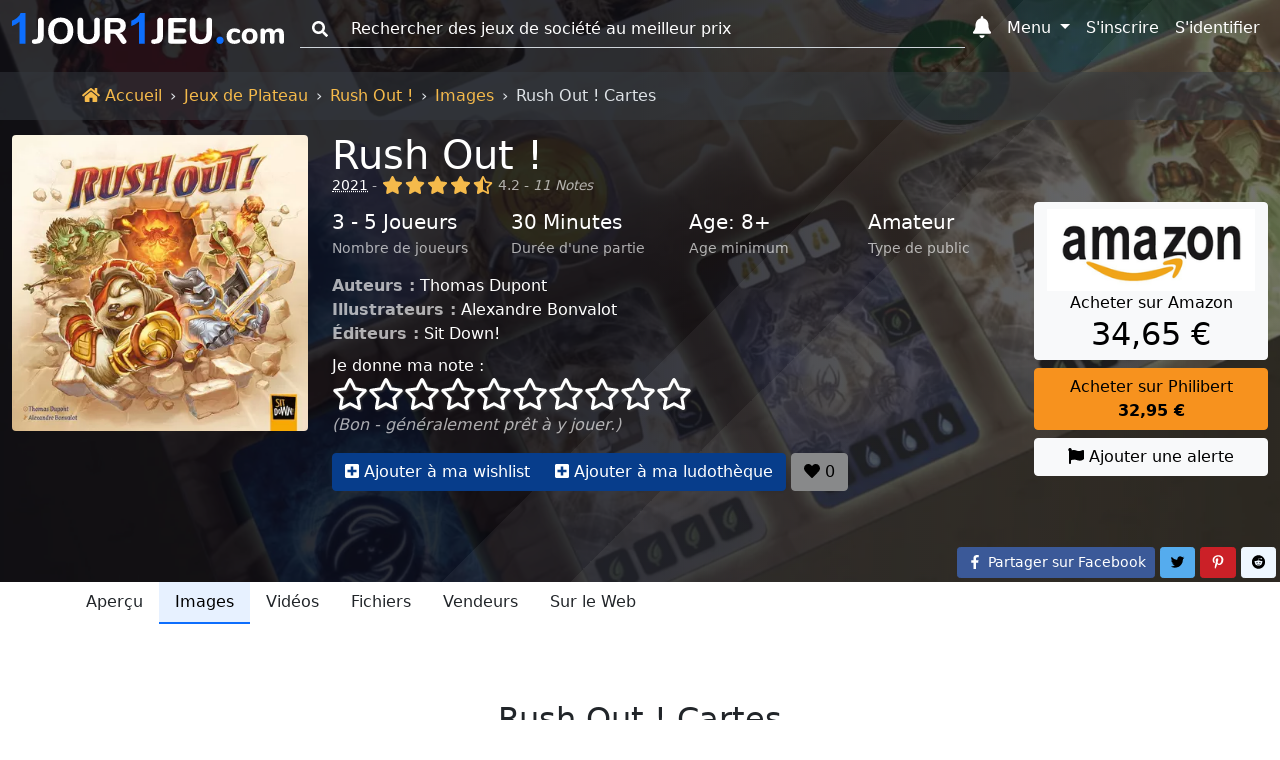

--- FILE ---
content_type: text/html; charset=UTF-8
request_url: https://www.1jour-1jeu.com/jeu-de-plateau/2021-rush-out/image/74267
body_size: 22278
content:
<!DOCTYPE html>
<!--
 ___    _                    ___    _
/_  |  (_)                  /_  |  (_)
  | |  | | ____ _   _ _ __    | |  | | ___  _   _
  | |_ | |/ _  \ | | | '__/   | |_ | |/ _ \| | | |
  | | |/ | (_) | |_| | |      | | |/ |  __/| |_| |
  |_|\___|\____/\____/_|      |_|\___|\___|\_____/

-->
<html lang="fr"><head><title>Rush Out ! Cartes 74267 - Images - Rush Out ! (2021) - Jeux de Plateau - 1jour-1jeu.com</title><meta charset="UTF-8"><meta name="viewport" content="width=device-width, initial-scale=1, shrink-to-fit=no" /><meta name="theme-color" content="#337ab7" /><meta name="color-scheme" content="light dark" /><meta name="msapplication-TileColor" content="#337ab7" /><meta name="description" content="Rush Out ! Cartes 74267 - Images : Il était bien trop facile de progresser dans ce sombre donjon, bien trop facile... mais vous avez quand même progressé, et lorsque vous avez atteint son tout dernier niveau, vous avez eu la mauvaise idée de réveiller le sorcier - le big boss... Rush Out ! (2021). (1jour-1jeu.com)" /><meta property="fb:app_id" content="149872872397227" /><meta property="og:url" content="https://www.1jour-1jeu.com/jeu-de-plateau/2021-rush-out/image/74267" /><meta property="og:title" content="Rush Out ! Cartes 74267 - Images - Rush Out ! (2021) - Jeux de Plateau - 1jour-1jeu.com" /><meta property="og:description" content="Rush Out ! Cartes 74267 - Images : Il était bien trop facile de progresser dans ce sombre donjon, bien trop facile... mais vous avez quand même progressé, et lorsque vous avez atteint son tout dernier niveau, vous avez eu la mauvaise idée de réveiller le sorcier - le big boss... Rush Out ! (2021). (1jour-1jeu.com)" /><meta property="og:image" content="https://cdn.1j1ju.com/thumbs/game-lg/medias/92/3d/dc-rush-out-cover.jpg" /><meta property="og:site_name" content="1jour-1jeu.com" /><meta property="og:type" content="website" /><meta property="twitter:title" content="Rush Out ! Cartes 74267 - Images - Rush Out ! (2021) - Jeux de Plateau - 1jour-1jeu.com" /><meta property="twitter:description" content="Rush Out ! Cartes 74267 - Images : Il était bien trop facile de progresser dans ce sombre donjon, bien trop facile... mais vous avez quand même progressé, et lorsque vous avez atteint son tout dernier niveau, vous avez eu la mauvaise idée de réveiller le sorcier - le big boss... Rush Out ! (2021). (1jour-1jeu.com)" /><meta property="twitter:site" content="https://www.1jour-1jeu.com/jeu-de-plateau/2021-rush-out/image/74267" /><meta property="twitter:creator" content="@1jour1jeuCom" /><meta property="twitter:card" content="summary" /><meta property="twitter:image" content="https://cdn.1j1ju.com/thumbs/game-lg/medias/92/3d/dc-rush-out-cover.jpg" /><link rel="apple-touch-icon" sizes="180x180" href="https://cdn.1j1ju.com/apple-touch-icon.png" /><link rel="icon" type="image/x-icon" href="https://cdn.1j1ju.com/favicon.ico" /><link rel="icon" type="image/png" sizes="32x32" href="https://cdn.1j1ju.com/favicon-32x32.png" /><link rel="icon" type="image/png" sizes="16x16" href="https://cdn.1j1ju.com/favicon-16x16.png" /><link rel="mask-icon" href="https://cdn.1j1ju.com/safari-pinned-tab.svg" color="#337ab7" /><link rel="alternate" hreflang="fr" href="https://www.1jour-1jeu.com/jeu-de-plateau/2021-rush-out/image/74267" /><link rel="alternate" hreflang="en" href="https://en.1jour-1jeu.com/table-game/2021-rush-out/image/74267" /><link rel="alternate" type="application/rss+xml" href="https://www.1jour-1jeu.com/feed_boardgame_table.xml" title="Suivez nous sur le flux Rss" /><link rel="canonical" href="https://www.1jour-1jeu.com/jeu-de-plateau/2021-rush-out/image/74267" /><link rel="manifest" href="https://www.1jour-1jeu.com/manifest.json" /><style>@charset "UTF-8";:root{--bs-font-serif:georgia,"times new roman",times,serif;--bs-font-sans-serif:system-ui,-apple-system,"Segoe UI",Roboto,"Helvetica Neue",Arial,"Noto Sans","Liberation Sans",sans-serif,"Apple Color Emoji","Segoe UI Emoji","Segoe UI Symbol","Noto Color Emoji";--bs-font-monospace:SFMono-Regular,Menlo,Monaco,Consolas,"Liberation Mono","Courier New",monospace;--app-body-bg:#fff;--app-danger:#dc3545;--app-primary:#0d6efd;--app-light:#f8f9fa;--app-dark:#212529;--app-white:#fff;--app-gray-100:#f8f9fa;--app-gray-200:#e9ecef;--app-gray-300:#dee2e6;--app-gray-400:#ced4da;--app-gray-600:#6c757d;--app-gray-700:#495057;--app-gray-900:#212529;--dark-link:#fff;--btn-close-filter:none;--link-hover-color:#0a58ca;--nav-link-hover-color:#1a1e21;--dropdown-link-hover-color:#1e2125;--dropdown-border-color:rgba(0, 0, 0, 0.15);--navbar-light-color:rgba(0, 0, 0, 0.55);--navbar-light-hover-color:rgba(0, 0, 0, 0.7);--navbar-light-active-color:rgba(0, 0, 0, 0.9);--navbar-light-toggler-active-color:rgba(0, 0, 0, 0.1);--form-file-button-hover-bg:#dde0e3;--image-filter:none}.theme-dark:root{--app-body-bg:#0d1117;--app-danger:#f85149;--app-primary:#58a6ff;--app-white:#212529;--app-light:#1e2227;--app-dark:#191d23;--app-gray-100:#212529;--app-gray-200:#343a40;--app-gray-300:#495057;--app-gray-400:#6c757d;--app-gray-600:#ced4da;--app-gray-700:#dee2e6;--app-gray-900:#f8f9fa;--dark-link:#58a6ff;--btn-close-filter:invert(1) grayscale(100%) brightness(200%);--link-hover-color:#4685cc;--nav-link-hover-color:#c6c7c8;--dropdown-link-hover-color:#c8cbcf;--dropdown-border-color:rgba(255, 255, 255, 0.15);--navbar-light-color:rgba(255, 255, 255, 0.95);--navbar-light-hover-color:rgba(255, 255, 255, 0.7);--navbar-light-active-color:rgba(255, 255, 255, 0.9);--navbar-light-toggler-active-color:rgba(255, 255, 255, 0.1);--form-file-button-hover-bg:#31373d;--image-filter:grayscale(50%)}@media (prefers-color-scheme:dark){:root{--app-body-bg:#0d1117;--app-danger:#f85149;--app-primary:#58a6ff;--app-white:#212529;--app-light:#1e2227;--app-dark:#191d23;--app-gray-100:#212529;--app-gray-200:#343a40;--app-gray-300:#495057;--app-gray-400:#6c757d;--app-gray-600:#ced4da;--app-gray-700:#dee2e6;--app-gray-900:#f8f9fa;--dark-link:#58a6ff;--btn-close-filter:invert(1) grayscale(100%) brightness(200%);--link-hover-color:#4685cc;--nav-link-hover-color:#c6c7c8;--dropdown-link-hover-color:#c8cbcf;--dropdown-border-color:rgba(255, 255, 255, 0.15);--navbar-light-color:rgba(255, 255, 255, 0.95);--navbar-light-hover-color:rgba(255, 255, 255, 0.7);--navbar-light-active-color:rgba(255, 255, 255, 0.9);--navbar-light-toggler-active-color:rgba(255, 255, 255, 0.1);--form-file-button-hover-bg:#31373d;--image-filter:grayscale(50%)}.theme-light:root{--app-body-bg:#fff;--app-danger:#dc3545;--app-primary:#0d6efd;--app-light:#f8f9fa;--app-dark:#212529;--app-white:#fff;--app-gray-100:#f8f9fa;--app-gray-200:#e9ecef;--app-gray-300:#dee2e6;--app-gray-400:#ced4da;--app-gray-600:#6c757d;--app-gray-700:#495057;--app-gray-900:#212529;--dark-link:#fff;--btn-close-filter:none;--link-hover-color:#0a58ca;--nav-link-hover-color:#1a1e21;--dropdown-link-hover-color:#1e2125;--dropdown-border-color:rgba(0, 0, 0, 0.15);--navbar-light-color:rgba(0, 0, 0, 0.55);--navbar-light-hover-color:rgba(0, 0, 0, 0.7);--navbar-light-active-color:rgba(0, 0, 0, 0.9);--navbar-light-toggler-active-color:rgba(0, 0, 0, 0.1);--form-file-button-hover-bg:#dde0e3;--image-filter:none}}*,::after,::before{box-sizing:border-box}@media (prefers-reduced-motion:no-preference){:root{scroll-behavior:smooth}}body{margin:0;font-family:var(--bs-font-sans-serif);font-size:1rem;font-weight:400;line-height:1.5;color:var(--app-gray-900);background-color:#fff;-webkit-text-size-adjust:100%}hr{margin:1rem 0;color:inherit;background-color:currentColor;border:0;opacity:.25}hr:not([size]){height:1px}.h2,.h4,.h5,h1,h3{margin-top:0;margin-bottom:.5rem;font-weight:500;line-height:1.2}h1{font-size:calc(1.375rem + 1.5vw)}@media (min-width:1200px){h1{font-size:2.5rem}}.h2{font-size:calc(1.325rem + .9vw)}@media (min-width:1200px){.h2{font-size:2rem}}h3{font-size:calc(1.3rem + .6vw)}@media (min-width:1200px){h3{font-size:1.75rem}}.h4{font-size:calc(1.275rem + .3vw)}@media (min-width:1200px){.h4{font-size:1.5rem}}.h5{font-size:1.25rem}p{margin-top:0;margin-bottom:1rem}ol,ul{padding-left:2rem}ol,ul{margin-top:0;margin-bottom:1rem}strong{font-weight:bolder}small{font-size:.85rem}a{color:var(--app-primary);text-decoration:none}img,svg{vertical-align:middle}label{display:inline-block}button{border-radius:0}button,input,select{margin:0;font-family:inherit;font-size:inherit;line-height:inherit}button,select{text-transform:none}select{word-wrap:normal}[type=button],[type=submit],button{-webkit-appearance:button}::-moz-focus-inner{padding:0;border-style:none}::-webkit-datetime-edit-day-field,::-webkit-datetime-edit-fields-wrapper,::-webkit-datetime-edit-hour-field,::-webkit-datetime-edit-minute,::-webkit-datetime-edit-month-field,::-webkit-datetime-edit-text,::-webkit-datetime-edit-year-field{padding:0}::-webkit-inner-spin-button{height:auto}[type=search]{outline-offset:-2px;-webkit-appearance:textfield}::-webkit-search-decoration{-webkit-appearance:none}::-webkit-color-swatch-wrapper{padding:0}::-webkit-file-upload-button{font:inherit}::file-selector-button{font:inherit}::file-selector-button{font:inherit}::-webkit-file-upload-button{font:inherit;-webkit-appearance:button}body{background-color:var(--app-body-bg)}img:not(.img-filter){filter:var(--image-filter)}.list-unstyled{padding-left:0;list-style:none}.visually-hidden{position:absolute!important;width:1px!important;height:1px!important;padding:0!important;margin:-1px!important;overflow:hidden!important;clip:rect(0,0,0,0)!important;white-space:nowrap!important;border:0!important}.text-sup{overflow:hidden;text-overflow:ellipsis;white-space:nowrap;font-size:.875rem;text-transform:uppercase}.text-sup a{text-decoration:underline;-webkit-text-decoration-style:dotted;text-decoration-style:dotted}.text-title{margin-bottom:.5rem;line-height:1.2}.text-title .title{margin-bottom:0;line-height:1}.text-title .links a{text-decoration:underline;-webkit-text-decoration-style:dotted;text-decoration-style:dotted}:not(:root).svg-inline--fa{overflow:visible}.svg-inline--fa{display:inline-block;height:1em;overflow:visible;font-size:inherit;vertical-align:-.125em}.svg-inline--fa.fa-lg{vertical-align:-.225em}.svg-inline--fa.fa-w-14{width:.875em}.svg-inline--fa.fa-w-16{width:1em}.svg-inline--fa.fa-w-18{width:1.125em}.svg-inline--fa.fa-w-20{width:1.25em}.fa-lg{font-size:1.3333333333em;line-height:.75em;vertical-align:-.0667em}.fa-3x{font-size:3em}.breadcrumb{display:flex;flex-wrap:wrap;padding:.75rem 0;margin-bottom:0;list-style:none}.breadcrumb-item+.breadcrumb-item{padding-left:.5rem}.breadcrumb-item+.breadcrumb-item::before{float:left;padding-right:.5rem;color:#dee2e6;content:var(--bs-breadcrumb-divider, "›")}.breadcrumb-item.active{color:#dee2e6}.breadcrumb-app{border-radius:0;margin-top:4.5rem;background:#212529}.breadcrumb-app .breadcrumb-item a{color:#f5ba4b}.breadcrumb-app .breadcrumb-item+.breadcrumb-item::before{float:none}.page-show .breadcrumb-app{position:absolute;z-index:1;width:100%;background:rgba(52,58,64,.5)}.container,.container-fluid{width:100%;padding-right:var(--bs-gutter-x,.75rem);padding-left:var(--bs-gutter-x,.75rem);margin-right:auto;margin-left:auto}@media (min-width:576px){.container{max-width:540px}}@media (min-width:768px){.container{max-width:720px}}@media (min-width:992px){.container{max-width:960px}}@media (min-width:1200px){.container{max-width:1140px}}@media (min-width:1400px){.container{max-width:1320px}}.container>.nav{margin-right:-.75rem;margin-left:-.75rem}.var-1{--bs-gutter-x:1.5rem}.var-2{--bs-gutter-x:0.75rem}.row-flex{display:flex;flex-wrap:wrap}.row{margin-right:calc(var(--bs-gutter-x) * -.5);margin-left:calc(var(--bs-gutter-x) * -.5)}.col-6{flex:0 0 auto;width:50%}.col-shrink{flex-shrink:0;margin-right:.25rem}.col-shrink-start{flex-shrink:1;align-self:flex-start}.col-border{border-bottom:1px dashed #ced4da}.col-border:nth-child(1),.col-border:nth-child(2){border-top:1px dashed #ced4da}.col-border:nth-child(1),.col-border:nth-child(3){border-right:1px dashed #ced4da}.gutter{padding-right:calc(var(--bs-gutter-x) * .5);padding-left:calc(var(--bs-gutter-x) * .5)}.gutter-4{padding-right:calc(var(--bs-gutter-x) * .125);padding-left:calc(var(--bs-gutter-x) * .125)}@media (min-width:768px){.row-md-flex{display:flex;flex-wrap:wrap}.col-md-3{flex:0 0 auto;width:25%}.col-md-4{flex:0 0 auto;width:33.33333333%}.col-md-9{flex:0 0 auto;width:75%}.col-border{border:0}.col-border:nth-child(1),.col-border:nth-child(2),.col-border:nth-child(3){border:0}.gutter-md{padding-right:calc(var(--bs-gutter-x) * .5);padding-left:calc(var(--bs-gutter-x) * .5)}}@media (min-width:992px){.row-lg-flex{display:flex;flex-wrap:wrap}.col-lg{flex:1 0 0%}.col-lg-2{flex:0 0 auto;width:16.66666667%}.col-lg-2-5{flex:0 0 auto;width:20.83333333%}.col-lg-3{flex:0 0 auto;width:25%}.col-lg-9-5{flex:0 0 auto;width:79.16666667%}}@media (min-width:1200px){.col-xl-2-4{flex:0 0 auto;width:20%}}.form-control,.form-rating{display:block;width:100%;padding:.375rem .75rem;font-size:1rem;font-weight:400;line-height:1.5;color:var(--app-gray-900);background-color:var(--app-white);background-clip:padding-box;border:1px solid var(--app-gray-400);-webkit-appearance:none;-moz-appearance:none;appearance:none;border-radius:.25rem}.form-control::-webkit-date-and-time-value,.form-rating::-webkit-date-and-time-value{height:1.5em}.form-control::-moz-placeholder,.form-rating::-moz-placeholder{color:var(--app-gray-600);opacity:1}.form-control::-webkit-file-upload-button,.form-rating::-webkit-file-upload-button{padding:.375rem .75rem;margin:-.375rem -.75rem;-webkit-margin-end:.75rem;margin-inline-end:.75rem;color:var(--app-gray-900);background-color:var(--app-gray-200);border-color:inherit;border-style:solid;border-width:0;border-inline-end-width:1px;border-radius:0}.form-control::-webkit-file-upload-button,.form-rating::-webkit-file-upload-button{padding:.375rem .75rem;margin:-.375rem -.75rem;-webkit-margin-end:.75rem;margin-inline-end:.75rem;color:var(--app-gray-900);background-color:var(--app-gray-200);border-color:inherit;border-style:solid;border-width:0;border-inline-end-width:1px;border-radius:0}.form-select{display:block;width:100%;padding:.375rem 2.25rem .375rem .75rem;-moz-padding-start:calc(0.75rem - 3px);font-size:1rem;font-weight:400;line-height:1.5;color:var(--app-gray-900);background-color:var(--app-white);background-image:url("data:image/svg+xml,%3csvg xmlns='http://www.w3.org/2000/svg' viewBox='0 0 16 16'%3e%3cpath fill='none' stroke='%23343a40' stroke-linecap='round' stroke-linejoin='round' stroke-width='2' d='M2 5l6 6 6-6'/%3e%3c/svg%3e");background-repeat:no-repeat;background-position:right .75rem center;background-size:16px 12px;border:1px solid var(--app-gray-400);border-radius:.25rem;-webkit-appearance:none;-moz-appearance:none;appearance:none}.form-select:-moz-focusring{color:transparent;text-shadow:0 0 0 var(--app-gray-900)}.form-select-sm{padding-top:.25rem;padding-bottom:.25rem;padding-left:.5rem;font-size:.875rem}.input-group{position:relative;display:flex;flex-wrap:wrap;align-items:stretch;width:100%}.input-group>.form-control{position:relative;flex:1 1 auto;width:1%;min-width:0}.input-group-text{display:flex;align-items:center;padding:.375rem .75rem;font-size:1rem;font-weight:400;line-height:1.5;color:var(--app-gray-900);text-align:center;white-space:nowrap;background-color:var(--app-gray-200);border:1px solid var(--app-gray-400);border-radius:.25rem}.input-group:not(.has-validation)>:not(:last-child):not(.dropdown-toggle):not(.dropdown-menu){border-top-right-radius:0;border-bottom-right-radius:0}.input-group>:not(:first-child):not(.dropdown-menu):not(.valid-tooltip):not(.valid-feedback):not(.invalid-tooltip):not(.invalid-feedback){margin-left:-1px;border-top-left-radius:0;border-bottom-left-radius:0}.form-control:-webkit-autofill,.form-rating:-webkit-autofill{box-shadow:0 0 0 30px var(--app-white) inset;-webkit-text-fill-color:var(--app-gray-900)}.form-outline .form-control::-moz-placeholder{background:0 0;border-top:0;border-right:0;border-left:0;box-shadow:none;border-radius:0}.form-outline .form-control,.form-outline .input-group-text{background:0 0;border-top:0;border-right:0;border-left:0;box-shadow:none;border-radius:0}.form-rating{position:relative;padding:0;background:0 0;border:0}.form-rating:-moz-read-only{background:0 0;border:0;box-shadow:none}.form-rating:read-only{background:0 0;border:0;box-shadow:none}.form-rating input{position:absolute;z-index:-100;opacity:0}.section{position:relative;padding:2.2rem 0 3rem}@media (min-width:768px){.section{padding:4.7rem 0}}.section .container,.section .container-fluid{position:relative;z-index:1}.section-top{min-height:28.5rem;padding-top:4.95rem}@media (min-width:768px){.section-top{padding-top:8.25rem}}.breadcrumb-app+.section-top{padding-top:8.45rem}.nav{display:flex;flex-wrap:wrap;padding-left:0;margin-bottom:0;list-style:none}.nav-link{display:block;padding:.5rem 1rem;color:var(--app-gray-900)}.navbar{position:relative;display:flex;flex-wrap:wrap;align-items:center;justify-content:space-between;padding-top:.5rem;padding-bottom:.5rem}.navbar-brand{padding-top:0;padding-bottom:0;margin-right:1rem;font-size:1.25rem;white-space:nowrap}.navbar-nav{display:flex;flex-direction:column;padding-left:0;margin-bottom:0;list-style:none}.navbar-nav .nav-link{padding-right:0;padding-left:0}.navbar-nav .dropdown-menu{position:static}.navbar-collapse{flex-basis:100%;flex-grow:1;align-items:center}.navbar-toggler{padding:.25rem .75rem;font-size:1rem;line-height:1;background-color:transparent;border:1px solid transparent;border-radius:.25rem}@media (min-width:768px){.navbar-expand-md{flex-wrap:nowrap;justify-content:flex-start}.navbar-expand-md .navbar-nav{flex-direction:row}.navbar-expand-md .navbar-nav .dropdown-menu{position:absolute}.navbar-expand-md .navbar-nav .nav-link{padding-right:.5rem;padding-left:.5rem}.navbar-expand-md .navbar-collapse{display:flex!important;flex-basis:auto}.navbar-expand-md .navbar-toggler{display:none}}.navbar-dark .navbar-brand{color:#fff}.navbar-dark .navbar-nav .nav-link{color:#fff}.navbar-dark .navbar-toggler{color:#fff;border-color:transparent}.nav-link{border-bottom:2px solid transparent}.nav-primary .nav-link.active{color:#000;background:#e7f1ff;border-color:#0d6efd}.nav-responsive{flex-wrap:nowrap;min-height:.01%;-webkit-overflow-scrolling:touch;overflow-x:auto;overflow-y:hidden;white-space:nowrap}.navbar .list-group{border-radius:0}.navbar-toggler{width:2.75rem}.navbar-toggler.navbar-start{margin-left:-.75rem}.navbar-toggler.navbar-end{margin-right:-.75rem}.navbar-toggler.navbar-index{z-index:1030}.navbar-badge{position:relative}.navbar-badge .badge{position:absolute;top:.2rem;right:-.2rem;padding:.15rem .3rem}.navbar-badge.navbar-toggler .badge{top:0;right:0}@media (max-width:767.98px){.navbar{justify-content:flex-start}.navbar .dropdown-menu{background:0 0;border:0}.navbar-collapse{position:fixed;top:2.9rem;height:calc(100% - 2.9rem);max-height:calc(100% - 2.9rem);overflow-y:auto;background-color:var(--app-light)}.navbar-brand{flex-grow:1}.navbar-search{top:0}.navbar-search>.dropdown>.dropdown-menu{padding-top:2.9rem}.navbar-form{position:fixed;z-index:1030;padding:.35rem 1.05rem .7rem;background-color:var(--app-light)}}.navbar-dark .form-outline .form-control::-moz-placeholder{color:#fff}.navbar-dark .form-outline .form-control,.navbar-dark .form-outline button,.navbar-dark .form-outline label{color:#fff}.badge{display:inline-block;padding:.35em .65em;font-size:.75em;font-weight:700;line-height:1;color:#fff;text-align:center;white-space:nowrap;vertical-align:baseline;border-radius:.25rem}.badge:empty{display:none}.btn{display:inline-block;font-weight:400;line-height:1.5;color:var(--app-gray-900);text-align:center;vertical-align:middle;background-color:transparent;border:1px solid transparent;padding:.375rem .75rem;font-size:1rem;border-radius:.25rem}.btn-primary{color:#fff;background-color:#0d6efd;border-color:#0d6efd}.btn-light{color:#000;background-color:#f8f9fa;border-color:#f8f9fa}.btn-sm{padding:.25rem .5rem;font-size:.875rem;border-radius:.2rem}.opacity-primary{color:#fff;background-color:#073d8b;border-color:#073d8b}.opacity-light{color:#000;background-color:#88898a;border-color:#88898a}.btn-group{position:relative;display:inline-flex;vertical-align:middle}.btn-group>.btn{position:relative;flex:1 1 auto}.btn-group>.btn:not(:first-child){margin-left:-1px}.btn-group>.btn:not(:last-child):not(.dropdown-toggle){border-top-right-radius:0;border-bottom-right-radius:0}.btn-group>:not(.btn-check)+.btn{border-top-left-radius:0;border-bottom-left-radius:0}.btn-group-table{display:table;width:100%;table-layout:fixed;border-collapse:separate}.btn-group-table>.btn{display:table-cell;float:none;width:1%;text-align:center;vertical-align:bottom}@media (min-width:768px){.btn-links{position:absolute;right:0;bottom:0}}.social-facebook{color:#fff;background-color:#3b5998;border-color:#3b5998}.social-pinterest{color:#fff;background-color:#cb2027;border-color:#cb2027}.social-reddit{color:#000;background-color:#eff7ff;border-color:#eff7ff}.social-twitter{color:#000;background-color:#55acee;border-color:#55acee}.dropdown{position:relative}.dropdown-toggle{white-space:nowrap}.dropdown-toggle::after{display:inline-block;margin-left:.255em;vertical-align:.255em;content:"";border-top:.3em solid;border-right:.3em solid transparent;border-bottom:0;border-left:.3em solid transparent}.dropdown-menu{position:absolute;z-index:1000;display:none;min-width:10rem;padding:.5rem 0;margin:0;font-size:1rem;color:var(--app-gray-900);text-align:left;list-style:none;background-color:var(--app-white);background-clip:padding-box;border:1px solid var(--dropdown-border-color);border-radius:.25rem}.dropdown-menu[data-bs-popper]{top:100%;left:0;margin-top:.125rem}.dropdown-menu-end{--bs-position:end}.dropdown-menu-end[data-bs-popper]{right:0;left:auto}.dropdown-header{display:block;padding:.5rem 1rem;margin-bottom:0;font-size:.875rem;color:#6c757d;white-space:nowrap}.dropdown-menu-md{min-width:20rem}@media (min-width:768px){.navbar-nav .dropdown-menu-fixed{max-width:768px}}@media (min-width:992px){.navbar-nav .dropdown-menu-fixed{max-width:992px}}@media (min-width:1200px){.navbar-nav .dropdown-menu-fixed{max-width:1200px}}@media (min-width:1400px){.navbar-nav .dropdown-menu-fixed{max-width:1400px}}@media (min-width:768px){.navbar-expand-md .dropdown-inner{max-height:15rem;overflow-y:auto}.navbar-expand-md .navbar-nav .dropdown-menu-fixed{position:fixed;max-height:calc(90% - 2.9rem);overflow-y:auto;border-bottom:4px solid #0d6efd}.navbar-expand-md .navbar-nav .dropdown-menu-fixed.dropdown-menu-home{top:auto;right:98px;left:auto;width:calc(90% - 98px)}.navbar-expand-md .navbar-nav .dropdown-menu-fixed.dropdown-menu-search{top:2.9rem;right:auto;left:2.5%;width:95%;max-width:none}}.ratio{position:relative;width:100%}.ratio::before{display:block;padding-top:var(--bs-aspect-ratio);content:""}.ratio>*{position:absolute;top:0;left:0;width:100%;height:100%}.ratio img{height:100%}.img-thumbnail{padding:.25rem;background-color:#fff;border:1px solid #dee2e6;border-radius:.25rem;max-width:100%;height:auto}.img-app{max-width:100%;height:auto;display:block;width:auto;max-height:250px;margin:0 auto}.svg-inline--app{width:8.5rem;overflow:visible;vertical-align:-.05rem}@media (min-width:768px){.svg-inline--app{width:13rem;vertical-align:-.3rem}}@media (min-width:992px){.svg-inline--app{width:17rem;vertical-align:-.45rem}}.fa-star,.fa-star-half-alt,.fa-star-o{color:#f5ba4b}.svg-inline--star{font-size:1.8rem;filter:drop-shadow(1px 1px 1px rgba(64,64,64,.95))}@media (min-width:768px){.svg-inline--star{font-size:2rem}}.svg-inline--star.fa-star-o{color:inherit}.list-separate{overflow:hidden;text-overflow:ellipsis;white-space:nowrap}.list-separate a+a{margin-left:2px}.list-separate a+a::before{display:inline-block;content:", "}.list-separate .and-more{text-decoration:underline;-webkit-text-decoration-style:dotted;text-decoration-style:dotted}.list-separate .and-more::before{content:" ... "}.list-group{display:flex;flex-direction:column;padding-left:0;margin-bottom:0;border-radius:.25rem}.list-group-item-action{width:100%;color:var(--app-gray-700);text-align:inherit}.list-group-item{position:relative;display:block;padding:.5rem 1rem;color:var(--app-gray-900);background-color:transparent;border:1px solid transparent}.list-group-item:first-child{border-top-left-radius:inherit;border-top-right-radius:inherit}.list-group-item:last-child{border-bottom-right-radius:inherit;border-bottom-left-radius:inherit}.list-group-item+.list-group-item{border-top-width:0}.list-group-item-primary{color:#084298;background-color:#cfe2ff}.list-group-item-arrow::before{margin-right:.25rem;content:"›"}.list-group-item-circle::before{margin-right:.25rem;margin-left:-.5rem;font-size:.75rem;content:"●"}@media (max-width:767.98px){.collapse-start{left:0;transform:translateX(-100%)}}@media (max-width:767.98px){.collapse-end{right:0;transform:translateX(100%)}}.bg-dark .dark-mixed{color:rgba(255,255,255,.65)}.bg-dark .dark-white{color:#fff}.bg-cover{filter:var(--image-filter);background-repeat:no-repeat;background-position:center;background-size:cover;transform:translateZ(0);will-change:transform}.bg-image{min-height:413px}.bg-cover,.bg-overlay-show,.bg-overlay-show::before{position:absolute;top:0;right:0;bottom:0;left:0}.bg-overlay-show::before{content:"";background:linear-gradient(90deg,rgba(8,9,18,.85) 50%,rgba(0,0,0,.6))}.bg-incline{position:absolute;top:0;right:0;bottom:0;left:0;background-repeat:no-repeat;background-position:100% 0,100% 0,calc(80% - 100vmax) top,calc(90% - 50vmax) top;background-size:20% 100%,10% 100%,500vmax 500vmax,500vmax 500vmax}.bg-incline-light{background-image:linear-gradient(90deg,rgba(255,255,255,.05) 0,rgba(255,255,255,.05)),linear-gradient(90deg,rgba(255,255,255,.05) 0,rgba(255,255,255,.05)),linear-gradient(to top left,rgba(255,255,255,.05) 50%,transparent 0),linear-gradient(to top left,rgba(255,255,255,.05) 50%,transparent 0)}.fixed-top{position:fixed;top:0;right:0;left:0;z-index:1030}.d-block{display:block}.d-flex{display:flex}.d-none{display:none}.w-sm{width:6.25rem}.w-100{width:100%}.w-auto{width:auto}.mh-100{max-height:100%}.my-1{margin-top:.25rem;margin-bottom:.25rem}.my-2{margin-top:.5rem;margin-bottom:.5rem}.my-4{margin-top:1.5rem;margin-bottom:1.5rem}.me-2{margin-right:.5rem}.mb-0{margin-bottom:0}.mb-1{margin-bottom:.25rem}.mb-2{margin-bottom:.5rem}.mb-3{margin-bottom:1rem}.mb-4{margin-bottom:1.5rem}.ms-2{margin-left:.5rem}.px-1{padding-right:.25rem;padding-left:.25rem}.px-2{padding-right:.5rem;padding-left:.5rem}.py-0{padding-top:0;padding-bottom:0}.py-2{padding-top:.5rem;padding-bottom:.5rem}.text-center{text-align:center}.text-nowrap{white-space:nowrap}.text-muted{color:var(--app-gray-600)}.bg-danger{background-color:#dc3545}.bg-light{background-color:#f8f9fa}.bg-dark{background-color:#212529}.rounded{border-radius:.25rem}@media (min-width:576px){.d-sm-inline{display:inline}.d-sm-block{display:block}.d-sm-none{display:none}}@media (min-width:768px){.d-md-inline{display:inline}.d-md-block{display:block}.d-md-none{display:none}.w-md-auto{width:auto}.text-md-start{text-align:left}}@media (min-width:992px){.d-lg-inline{display:inline}.d-lg-inline-block{display:inline-block}.d-lg-block{display:block}.d-lg-none{display:none}}.bg-danger{background-color:var(--app-danger)}.bg-light{background-color:var(--app-light)}.bg-dark{background-color:var(--app-dark)}@media (min-width:768px){.webp .section-background{background-image:url(https://cdn.1j1ju.com/thumbs/cover-webp/medias/fe/8a/3a-rush-out-zoom.webp)}.no-webp .section-background{background-image:url(https://cdn.1j1ju.com/thumbs/cover/medias/fe/8a/3a-rush-out-zoom.jpg)}}</style></head><body id="2021-rush-out" class="page-show"><nav id="app-navbar" class="navbar fixed-top container-fluid navbar-expand-md navbar-dark"><button class="navbar-toggler navbar-start" type="button" data-bs-toggle="offcanvas" data-bs-target="#app-links" aria-controls="app-links" aria-expanded="false" aria-label="Menu"><svg data-prefix="fas" data-icon="bars" class="fa-lg svg-inline--fa fa-bars" xmlns="http://www.w3.org/2000/svg" aria-hidden="true" focusable="false" role="img" viewBox="0 0 448 512"><path fill="currentColor" d="M16 132h416c8.837 0 16-7.163 16-16V76c0-8.837-7.163-16-16-16H16C7.163 60 0 67.163 0 76v40c0 8.837 7.163 16 16 16zm0 160h416c8.837 0 16-7.163 16-16v-40c0-8.837-7.163-16-16-16H16c-8.837 0-16 7.163-16 16v40c0 8.837 7.163 16 16 16zm0 160h416c8.837 0 16-7.163 16-16v-40c0-8.837-7.163-16-16-16H16c-8.837 0-16 7.163-16 16v40c0 8.837 7.163 16 16 16z"></path></svg></button><a class="navbar-brand" href="/" title="1jour-1jeu.com"><svg aria-label="1jour1jeu.com" xmlns="http://www.w3.org/2000/svg" aria-hidden="true" focusable="false" role="img" class="svg-inline--app" viewBox="0 0 94.17 10.76"><path fill="#0d6efd" d="M4.66 10.65H2.63V2.99Q1.5 4.03 0 4.53V2.68q.8-.26 1.73-.98Q2.66.97 3 0h1.65z"/><path fill="currentColor" d="M8.05 10.73q-.58.02-.89-.18-.29-.2-.29-.62 0-.39.2-.56.18-.2.59-.22l.4-.02q.92-.04.92-1.08V2.6q0-.44.28-.71.28-.27.72-.27.45 0 .72.27.27.27.27.71v5.41q0 2.52-2.51 2.68zM16.87 10.76q-1.34 0-2.33-.56-.98-.57-1.5-1.6-.54-1.04-.54-2.43 0-1.4.53-2.43.53-1.04 1.51-1.6 1-.56 2.33-.56t2.3.56q1 .56 1.53 1.6.54 1.03.54 2.43 0 1.4-.54 2.43-.53 1.03-1.52 1.6-.98.56-2.31.56zm0-1.53q1.11 0 1.75-.79.65-.79.65-2.27 0-1.49-.64-2.26-.63-.8-1.76-.8t-1.77.8q-.62.77-.62 2.26 0 1.48.63 2.27.64.79 1.76.79zM26.55 10.76q-1.88 0-2.87-.96-.98-.98-.98-2.85V2.61q0-.44.26-.71.27-.27.72-.27.44 0 .7.27.26.27.26.71v4.43q0 1.07.48 1.63.5.56 1.43.56.92 0 1.42-.56.5-.57.5-1.63V2.61q0-.44.25-.71.26-.27.7-.27.45 0 .72.27.27.27.27.71v4.34q0 1.86-1 2.84-.98.97-2.86.97zM39.46 9.4q.2.27.2.54 0 .35-.3.58-.28.23-.66.23-.24 0-.47-.11-.23-.12-.38-.36L36.18 7.8q-.22-.33-.46-.47-.24-.15-.61-.15h-1.03v2.57q0 .45-.27.72-.25.27-.7.27-.45 0-.72-.27-.27-.27-.27-.72V2.62q0-.44.25-.68.24-.24.68-.24h3.19q1.57 0 2.37.7.82.68.82 1.99 0 1.03-.57 1.71-.58.69-1.62.9.38.08.68.3.3.23.58.64zm-3.51-3.73q.85 0 1.23-.3t.38-.93q0-.65-.38-.94-.38-.3-1.23-.3h-1.9v2.47z"/><path fill="#0d6efd" d="M45.97 10.65h-2.03V2.99q-1.12 1.04-2.63 1.54V2.68q.8-.26 1.73-.98.93-.73 1.28-1.7h1.65z"/><path fill="currentColor" d="M49.37 10.73q-.59.02-.9-.18-.29-.2-.29-.62 0-.39.2-.56.19-.2.6-.22l.4-.02q.91-.04.91-1.08V2.6q0-.44.28-.71.28-.27.73-.27.44 0 .7.27.29.27.29.71v5.41q0 2.52-2.52 2.68zM55 10.65q-.45 0-.7-.24-.24-.24-.24-.69v-7.1q0-.44.25-.68.24-.24.68-.24h4.5q.94 0 .94.76 0 .77-.94.77h-3.5v2.1h3.24q.94 0 .94.77 0 .76-.94.76H56v2.25h3.5q.94 0 .94.78 0 .76-.94.76zM65.4 10.76q-1.88 0-2.87-.96-.98-.98-.98-2.85V2.61q0-.44.27-.71.27-.27.71-.27.45 0 .7.27.27.27.27.71v4.43q0 1.07.48 1.63.5.56 1.42.56.93 0 1.42-.56.5-.57.5-1.63V2.61q0-.44.25-.71.27-.27.71-.27.45 0 .72.27.26.27.26.71v4.34q0 1.86-.99 2.84-.99.97-2.87.97z"/><path fill="#0d6efd" d="M72.02 10.74q-.55 0-.9-.36-.36-.37-.36-.92 0-.54.35-.9.36-.37.9-.37.56 0 .91.37.36.36.36.9 0 .55-.36.92-.35.36-.9.36z"/><path fill="currentColor" d="M76.96 10.73q-.8 0-1.41-.32-.6-.33-.93-.94-.32-.6-.32-1.41 0-.82.34-1.43.35-.63.97-.97.63-.33 1.44-.33.43 0 .85.11.43.12.77.33.33.2.33.6 0 .27-.13.45-.12.17-.34.17-.13 0-.26-.04l-.32-.15q-.22-.12-.4-.18-.17-.07-.4-.07-.58 0-.9.38-.3.38-.3 1.1 0 .71.3 1.1.32.38.9.38.23 0 .4-.06t.41-.19q.2-.1.32-.13.12-.06.25-.06.2 0 .33.18.14.18.14.46 0 .39-.33.58-.34.21-.78.33-.45.11-.93.11zM82.28 10.73q-.82 0-1.45-.32-.62-.34-.96-.95-.34-.61-.34-1.44 0-.82.34-1.42.34-.62.96-.95.63-.32 1.45-.32.83 0 1.45.32.63.33.96.95.34.6.34 1.42 0 .83-.34 1.44-.33.6-.96.95-.62.32-1.45.32zm0-1.21q1.17 0 1.17-1.5 0-.75-.31-1.12-.3-.37-.86-.37-1.16 0-1.16 1.5 0 1.49 1.16 1.49zM92.4 5.33q.86 0 1.31.51.46.51.46 1.68v2.44q0 .37-.23.56-.22.2-.57.2-.34 0-.57-.2-.23-.19-.23-.56V7.5q0-.51-.18-.71-.17-.22-.53-.22-.45 0-.71.31-.27.3-.27.86v2.22q0 .37-.22.56-.22.2-.57.2-.34 0-.57-.2-.23-.19-.23-.56V7.5q0-.51-.18-.71-.17-.22-.53-.22-.45 0-.71.31-.27.3-.27.86v2.22q0 .37-.23.56-.22.2-.56.2-.34 0-.57-.2-.23-.19-.23-.56V6.08q0-.35.23-.54.24-.2.58-.2.32 0 .53.2.21.18.21.5v.11q.26-.4.66-.61.41-.21.93-.21.56 0 .94.23.4.22.6.73.25-.45.7-.7.45-.26 1.02-.26z"/></svg></a><button class="navbar-toggler navbar-badge" type="button" data-bs-toggle="offcanvas" data-bs-target="#app-notifications" aria-controls="app-notifications" aria-expanded="false" aria-label="notifications"><svg data-prefix="fas" data-icon="bell" class="fa-lg svg-inline--fa fa-bell" xmlns="http://www.w3.org/2000/svg" aria-hidden="true" focusable="false" role="img" viewBox="0 0 448 512"><path fill="currentColor" d="M224 512c35.32 0 63.97-28.65 63.97-64H160.03c0 35.35 28.65 64 63.97 64zm215.39-149.71c-19.32-20.76-55.47-51.99-55.47-154.29 0-77.7-54.48-139.9-127.94-155.16V32c0-17.67-14.32-32-31.98-32s-31.98 14.33-31.98 32v20.84C118.56 68.1 64.08 130.3 64.08 208c0 102.3-36.15 133.53-55.47 154.29-6 6.45-8.66 14.16-8.61 21.71.11 16.4 12.98 32 32.1 32h383.8c19.12 0 32-15.6 32.1-32 .05-7.55-2.61-15.27-8.61-21.71z"></path></svg><span class="badge bg-danger notification-count"></span></button><button class="navbar-toggler navbar-index navbar-end" type="button" data-bs-toggle="offcanvas" data-bs-target="#app-search" aria-controls="app-search" aria-expanded="false" aria-label="search"><svg data-prefix="fas" data-icon="search" class="fa-lg svg-inline--fa fa-search" xmlns="http://www.w3.org/2000/svg" aria-hidden="true" focusable="false" role="img" viewBox="0 0 512 512"><path fill="currentColor" d="M505 442.7L405.3 343c-4.5-4.5-10.6-7-17-7H372c27.6-35.3 44-79.7 44-128C416 93.1 322.9 0 208 0S0 93.1 0 208s93.1 208 208 208c48.3 0 92.7-16.4 128-44v16.3c0 6.4 2.5 12.5 7 17l99.7 99.7c9.4 9.4 24.6 9.4 33.9 0l28.3-28.3c9.4-9.4 9.4-24.6.1-34zM208 336c-70.7 0-128-57.2-128-128 0-70.7 57.2-128 128-128 70.7 0 128 57.2 128 128 0 70.7-57.2 128-128 128z"></path></svg></button><div id="app-search" class="navbar-search navbar-collapse collapse collapse-end w-100"><div class="navbar-nav dropdown w-100"><form id="app-search-navbar" class="navbar-form form-outline w-100" action="/jeux-de-societe/recherche" method="GET" role="search" data-bs-toggle="search" aria-haspopup="true" aria-expanded="false" data-bs-target="#app-search-result" data-bs-links="#app-search-filters a.search-filter" data-bs-limit="36"><div class="input-group"><label for="search-input-app" class="navbar-color input-group-text"><svg data-prefix="fas" data-icon="search" xmlns="http://www.w3.org/2000/svg" aria-hidden="true" focusable="false" role="img" class="fa-w-16 svg-inline--fa fa-search" viewBox="0 0 512 512"><path fill="currentColor" d="M505 442.7L405.3 343c-4.5-4.5-10.6-7-17-7H372c27.6-35.3 44-79.7 44-128C416 93.1 322.9 0 208 0S0 93.1 0 208s93.1 208 208 208c48.3 0 92.7-16.4 128-44v16.3c0 6.4 2.5 12.5 7 17l99.7 99.7c9.4 9.4 24.6 9.4 33.9 0l28.3-28.3c9.4-9.4 9.4-24.6.1-34zM208 336c-70.7 0-128-57.2-128-128 0-70.7 57.2-128 128-128 70.7 0 128 57.2 128 128 0 70.7-57.2 128-128 128z"></path></svg></label><input id="search-input-app" name="q" class="form-control navbar-color" type="search" placeholder="Rechercher des jeux de société au meilleur prix" value="" autocomplete="off" aria-label="Rechercher des jeux de société au meilleur prix" aria-autocomplete="list" /><button type="submit" class="input-group-text visually-hidden">Go !</button></div></form><div id="app-search-result" class="dropdown-menu dropdown-menu-fixed dropdown-menu-search" aria-labelledby="app-search-navbar" data-bs-popper="none"></div></div></div><div id="app-notifications" class="navbar-notifications navbar-collapse collapse collapse-end w-100 w-md-auto"><div class="navbar-nav dropdown"><a id="app-notification-navbar" href="#" class="nav-link navbar-badge d-none d-sm-block" title="Notifications" role="button" data-bs-toggle="dropdown" data-bs-display="static" aria-haspopup="true" aria-expanded="false"><svg data-prefix="fas" data-icon="bell" class="fa-lg svg-inline--fa fa-bell" xmlns="http://www.w3.org/2000/svg" aria-hidden="true" focusable="false" role="img" viewBox="0 0 448 512"><path fill="currentColor" d="M224 512c35.32 0 63.97-28.65 63.97-64H160.03c0 35.35 28.65 64 63.97 64zm215.39-149.71c-19.32-20.76-55.47-51.99-55.47-154.29 0-77.7-54.48-139.9-127.94-155.16V32c0-17.67-14.32-32-31.98-32s-31.98 14.33-31.98 32v20.84C118.56 68.1 64.08 130.3 64.08 208c0 102.3-36.15 133.53-55.47 154.29-6 6.45-8.66 14.16-8.61 21.71.11 16.4 12.98 32 32.1 32h383.8c19.12 0 32-15.6 32.1-32 .05-7.55-2.61-15.27-8.61-21.71z"></path></svg><span class="badge bg-danger notification-count"></span></a><div class="dropdown-menu dropdown-menu-md dropdown-menu-end" aria-labelledby="app-notification-navbar" data-bs-popper="none"><div class="dropdown-header">Vous n'avez aucune notification</div><div class="dropdown-inner list-group"></div></div></div></div><div id="app-links" class="navbar-links navbar-collapse collapse collapse-start w-100 w-md-auto"><div class="px-2 my-4 d-sm-none"><form class="mb-2" action="/" method="POST" data-bs-stat="sign_up"><label class="h4" for="navbar-registration">Devenez membre, c'est gratuit !</label><div class="input-group"><input id="navbar-registration" class="form-control" type="email" name="registration[email]" required="required" placeholder="Mon email" /><button type="submit" class="input-group-text" title="Go">Go</button></div></form><a class="btn btn-primary w-100" data-bs-toggle="modal" data-bs-target="#default-modal" href="/auth/login" title="S&#039;identifier">Déjà membre: Identifiez-vous !</a></div><div class="navbar-nav"><div class="dropdown"><a id="app-menu-navbar" href="#" class="nav-link dropdown-toggle" title="Menu" role="button" data-bs-toggle="dropdown" aria-haspopup="true" aria-expanded="false"><span class="d-none d-sm-inline">Menu</span><span class="d-sm-none h4 ms-2">Navigation dans les sections</span> </a><div class="dropdown-menu dropdown-menu-fixed dropdown-menu-home py-0" aria-labelledby="app-menu-navbar" data-bs-popper="none"><div class="row-lg-flex"><div class="col-lg-2-5 list-group"><a class="px-2 list-group-item list-group-item-action list-group-item-primary list-group-item-arrow" href="/jeux-abstraits" title="Jeux Abstraits"><strong>Jeux Abstraits</strong></a><a class="px-2 list-group-item list-group-item-action list-group-item-primary list-group-item-arrow" href="/jeux-d-ambiance" title="Jeux d&#039;Ambiance"><strong>Jeux d'Ambiance</strong></a><a class="px-2 list-group-item list-group-item-action list-group-item-primary list-group-item-arrow" href="/jeux-livre" title="Livres Jeux"><strong>Livres Jeux</strong></a><a class="px-2 list-group-item list-group-item-action list-group-item-primary list-group-item-arrow" href="/jeux-de-cartes" title="Jeux de Cartes"><strong>Jeux de Cartes</strong></a><a class="px-2 list-group-item list-group-item-action list-group-item-primary list-group-item-arrow" href="/jeux-de-des" title="Jeux de Dés"><strong>Jeux de Dés</strong></a><a class="px-2 list-group-item list-group-item-action list-group-item-primary list-group-item-arrow" href="/jeux-d-enigmes" title="Jeux d&#039;Énigmes"><strong>Jeux d'Énigmes</strong></a><a class="px-2 list-group-item list-group-item-action list-group-item-primary list-group-item-arrow" href="/jeux-de-role" title="Jeux de Rôle"><strong>Jeux de Rôle</strong></a><a class="px-2 list-group-item list-group-item-action list-group-item-primary list-group-item-arrow" href="/jeux-de-plateau" title="Jeux de Plateau"><strong>Jeux de Plateau</strong></a><a class="px-2 list-group-item list-group-item-action list-group-item-primary list-group-item-arrow" href="/jeux-pedagogiques" title="Jeux Pédagogiques"><strong>Jeux Pédagogiques</strong></a></div><div class="row-lg-flex col-lg-9-5 bg-light"><div class="list-group col-lg"><strong class="mb-0 px-2 py-2 list-group-item list-group-item-action">Type de Public</strong><a class="py-2 list-group-item list-group-item-action list-group-item-circle" href="/jeux-de-societe/amateur" title="Jeux pour Amateurs">Jeux pour Amateurs</a><a class="py-2 list-group-item list-group-item-action list-group-item-circle" href="/jeux-de-societe/casual" title="Jeux Casual">Jeux Casual</a><a class="py-2 list-group-item list-group-item-action list-group-item-circle" href="/jeux-de-societe/enfants" title="Jeux pour Enfants">Jeux pour Enfants</a><a class="py-2 list-group-item list-group-item-action list-group-item-circle" href="/jeux-de-societe/famille" title="Jeux en Famille">Jeux en Famille</a><a class="py-2 list-group-item list-group-item-action list-group-item-circle" href="/jeux-de-societe/passionnes" title="Jeux pour Passionnés">Jeux pour Passionnés</a></div><div class="list-group col-lg"><a class="mb-0 px-2 py-2 list-group-item list-group-item-action" href="/jeux-de-societe" title="Tous les jeux de société"><strong>Tous les jeux de société</strong></a><a class="py-2 list-group-item list-group-item-action list-group-item-circle" href="/jeux-de-societe/jeux-de-base" title="Les Jeux de Base">Les Jeux de Base</a><a class="py-2 list-group-item list-group-item-action list-group-item-circle" href="/jeux-de-societe/crowdfunding" title="Tous les Financements Participatifs">Tous les Financements Participatifs</a><a class="py-2 list-group-item list-group-item-action list-group-item-circle" href="/jeux-de-societe/extensions" title="Toutes les Extensions">Toutes les Extensions</a><a class="py-2 list-group-item list-group-item-action list-group-item-circle" href="/jeux-de-societe/goodies" title="Tous les Goodies">Tous les Goodies</a><a class="mb-0 px-2 py-2 list-group-item list-group-item-action" href="/regles" title="Toutes les règles de jeu"><strong>Toutes les règles de jeu</strong></a></div><div class="list-group col-lg"><a class="mb-0 px-2 py-2 list-group-item list-group-item-action" href="/personnalites" title="Toutes les personnalités"><strong>Toutes les personnalités</strong></a><a class="py-2 list-group-item list-group-item-action list-group-item-circle" href="/personnalites/auteurs" title="Les Auteurs">Les Auteurs</a><a class="py-2 list-group-item list-group-item-action list-group-item-circle" href="/personnalites/illustrateurs" title="Les Illustrateurs">Les Illustrateurs</a><a class="mb-0 px-2 py-2 list-group-item list-group-item-action" href="/societes" title="Toutes les sociétés"><strong>Toutes les sociétés</strong></a><a class="py-2 list-group-item list-group-item-action list-group-item-circle" href="/societes/boutiques" title="Les Boutiques">Les Boutiques</a><a class="py-2 list-group-item list-group-item-action list-group-item-circle" href="/societes/editeurs" title="Les Èditeurs">Les Èditeurs</a></div></div></div></div></div><a class="nav-link d-none d-sm-inline text-nowrap" href="/registration/finalize" title="S&#039;inscrire">S'inscrire</a><a class="nav-link d-none d-sm-inline text-nowrap" href="/auth/login" title="S&#039;identifier" data-bs-toggle="modal" data-bs-target="#default-modal">S'identifier</a><div class="px-2 mb-4 d-sm-none"><hr /><a class="me-2" href="/contact" title="Contact">Contact</a><a class="me-2" href="/mentions-legales" title="Mentions légales">Mentions légales</a><a class="me-2" href="/conditions-generales-utilisation" title="Conditions générales d&#039;utilisation">Conditions générales d'utilisation</a><a class="me-2" href="/a-propos" title="À propos">À propos</a><br /><br /><a rel="noopener" class="me-2" href="https://www.facebook.com/1jour1jeuCom" title="Suivez nous sur Facebook"><svg data-prefix="fab" data-icon="facebook-square" class="fa-3x svg-inline--fa fa-facebook-square" xmlns="http://www.w3.org/2000/svg" aria-hidden="true" focusable="false" role="img" viewBox="0 0 448 512"><path fill="currentColor" d="M448 80v352c0 26.5-21.5 48-48 48h-85.3V302.8h60.6l8.7-67.6h-69.3V192c0-19.6 5.4-32.9 33.5-32.9H384V98.7c-6.2-.8-27.4-2.7-52.2-2.7-51.6 0-87 31.5-87 89.4v49.9H184v67.6h60.9V480H48c-26.5 0-48-21.5-48-48V80c0-26.5 21.5-48 48-48h352c26.5 0 48 21.5 48 48z"></path></svg></a><a rel="noopener" class="me-2" href="https://twitter.com/1jour1jeuCom" title="Suivez nous sur Twitter"><svg data-prefix="fab" data-icon="twitter-square" class="fa-3x svg-inline--fa fa-twitter-square" xmlns="http://www.w3.org/2000/svg" aria-hidden="true" focusable="false" role="img" viewBox="0 0 448 512"><path fill="currentColor" d="M400 32H48C21.5 32 0 53.5 0 80v352c0 26.5 21.5 48 48 48h352c26.5 0 48-21.5 48-48V80c0-26.5-21.5-48-48-48zm-48.9 158.8c.2 2.8.2 5.7.2 8.5 0 86.7-66 186.6-186.6 186.6-37.2 0-71.7-10.8-100.7-29.4 5.3.6 10.4.8 15.8.8 30.7 0 58.9-10.4 81.4-28-28.8-.6-53-19.5-61.3-45.5 10.1 1.5 19.2 1.5 29.6-1.2-30-6.1-52.5-32.5-52.5-64.4v-.8c8.7 4.9 18.9 7.9 29.6 8.3a65.447 65.447 0 0 1-29.2-54.6c0-12.2 3.2-23.4 8.9-33.1 32.3 39.8 80.8 65.8 135.2 68.6-9.3-44.5 24-80.6 64-80.6 18.9 0 35.9 7.9 47.9 20.7 14.8-2.8 29-8.3 41.6-15.8-4.9 15.2-15.2 28-28.8 36.1 13.2-1.4 26-5.1 37.8-10.2-8.9 13.1-20.1 24.7-32.9 34z"></path></svg></a><a rel="noopener" class="me-2" href="https://www.reddit.com/user/1jour-1jeuCom" title="Suivez nous sur Reddit"><svg data-prefix="fab" data-icon="reddit-square" class="fa-3x svg-inline--fa fa-reddit-square" xmlns="http://www.w3.org/2000/svg" aria-hidden="true" focusable="false" role="img" viewBox="0 0 448 512"><path fill="currentColor" d="M283.2 345.5c2.7 2.7 2.7 6.8 0 9.2-24.5 24.5-93.8 24.6-118.4 0-2.7-2.4-2.7-6.5 0-9.2 2.4-2.4 6.5-2.4 8.9 0 18.7 19.2 81 19.6 100.5 0 2.4-2.3 6.6-2.3 9 0zm-91.3-53.8c0-14.9-11.9-26.8-26.5-26.8-14.9 0-26.8 11.9-26.8 26.8 0 14.6 11.9 26.5 26.8 26.5 14.6 0 26.5-11.9 26.5-26.5zm90.7-26.8c-14.6 0-26.5 11.9-26.5 26.8 0 14.6 11.9 26.5 26.5 26.5 14.9 0 26.8-11.9 26.8-26.5 0-14.9-11.9-26.8-26.8-26.8zM448 80v352c0 26.5-21.5 48-48 48H48c-26.5 0-48-21.5-48-48V80c0-26.5 21.5-48 48-48h352c26.5 0 48 21.5 48 48zm-99.7 140.6c-10.1 0-19 4.2-25.6 10.7-24.1-16.7-56.5-27.4-92.5-28.6l18.7-84.2 59.5 13.4c0 14.6 11.9 26.5 26.5 26.5 14.9 0 26.8-12.2 26.8-26.8 0-14.6-11.9-26.8-26.8-26.8-10.4 0-19.3 6.2-23.8 14.9l-65.7-14.6c-3.3-.9-6.5 1.5-7.4 4.8l-20.5 92.8c-35.7 1.5-67.8 12.2-91.9 28.9-6.5-6.8-15.8-11-25.9-11-37.5 0-49.8 50.4-15.5 67.5-1.2 5.4-1.8 11-1.8 16.7 0 56.5 63.7 102.3 141.9 102.3 78.5 0 142.2-45.8 142.2-102.3 0-5.7-.6-11.6-2.1-17 33.6-17.2 21.2-67.2-16.1-67.2z"></path></svg></a><a class="me-2" href="https://www.1jour-1jeu.com/feed_boardgame_table.xml" title="Suivez nous sur le flux Rss"><svg data-prefix="fas" data-icon="rss-square" class="fa-3x svg-inline--fa fa-rss-square" xmlns="http://www.w3.org/2000/svg" aria-hidden="true" focusable="false" role="img" viewBox="0 0 448 512"><path fill="currentColor" d="M400 32H48C21.49 32 0 53.49 0 80v352c0 26.51 21.49 48 48 48h352c26.51 0 48-21.49 48-48V80c0-26.51-21.49-48-48-48zM112 416c-26.51 0-48-21.49-48-48s21.49-48 48-48 48 21.49 48 48-21.49 48-48 48zm157.533 0h-34.335c-6.011 0-11.051-4.636-11.442-10.634-5.214-80.05-69.243-143.92-149.123-149.123-5.997-.39-10.633-5.431-10.633-11.441v-34.335c0-6.535 5.468-11.777 11.994-11.425 110.546 5.974 198.997 94.536 204.964 204.964.352 6.526-4.89 11.994-11.425 11.994zm103.027 0h-34.334c-6.161 0-11.175-4.882-11.427-11.038-5.598-136.535-115.204-246.161-251.76-251.76C68.882 152.949 64 147.935 64 141.774V107.44c0-6.454 5.338-11.664 11.787-11.432 167.83 6.025 302.21 141.191 308.205 308.205.232 6.449-4.978 11.787-11.432 11.787z"></path></svg></a><br /><br /><form class="d-flex" method="GET" data-bs-toggle="theme"><label for="theme-input-menu-app" class="col-shrink my-1"><svg data-prefix="fas" data-icon="adjust" xmlns="http://www.w3.org/2000/svg" aria-hidden="true" focusable="false" role="img" class="fa-w-16 svg-inline--fa fa-adjust" viewBox="0 0 512 512"><path fill="currentColor" d="M8 256c0 136.966 111.033 248 248 248s248-111.034 248-248S392.966 8 256 8 8 119.033 8 256zm248 184V72c101.705 0 184 82.311 184 184 0 101.705-82.311 184-184 184z"></path></svg></label><select id="theme-input-menu-app" class="form-select form-select-sm col-shrink-start w-auto" name="_theme"><option value="" selected>Dynamique (identique au système)</option><option value="light">Thème clair</option><option value="dark">Thème sombre</option></select><button type="submit" class="visually-hidden">Go !</button></form>Chaque achat chez une des boutiques partenaires nous rapporte un pourcentage sur les ventes réalisées.</div></div></div></nav><div class="breadcrumb-app"><nav class="container" aria-label="breadcrumb"><ol class="breadcrumb nav-responsive"><li class="breadcrumb-item"><a href="https://www.1jour-1jeu.com/" title="Accueil"><svg data-prefix="fas" data-icon="home" xmlns="http://www.w3.org/2000/svg" aria-hidden="true" focusable="false" role="img" class="fa-w-18 svg-inline--fa fa-home" viewBox="0 0 576 512"><path fill="currentColor" d="M488 312.7V456c0 13.3-10.7 24-24 24H348c-6.6 0-12-5.4-12-12V356c0-6.6-5.4-12-12-12h-72c-6.6 0-12 5.4-12 12v112c0 6.6-5.4 12-12 12H112c-13.3 0-24-10.7-24-24V312.7c0-3.6 1.6-7 4.4-9.3l188-154.8c4.4-3.6 10.8-3.6 15.3 0l188 154.8c2.7 2.3 4.3 5.7 4.3 9.3zm83.6-60.9L488 182.9V44.4c0-6.6-5.4-12-12-12h-56c-6.6 0-12 5.4-12 12V117l-89.5-73.7c-17.7-14.6-43.3-14.6-61 0L4.4 251.8c-5.1 4.2-5.8 11.8-1.6 16.9l25.5 31c4.2 5.1 11.8 5.8 16.9 1.6l235.2-193.7c4.4-3.6 10.8-3.6 15.3 0l235.2 193.7c5.1 4.2 12.7 3.5 16.9-1.6l25.5-31c4.2-5.2 3.4-12.7-1.7-16.9z"></path></svg> <span class="visually-hidden">Accueil</span><span class="d-none d-md-inline">Accueil</span></a></li><li class="breadcrumb-item"><a href="/jeux-de-plateau" title="Jeux de Plateau">Jeux de Plateau</a></li><li class="breadcrumb-item"><a href="/jeu-de-plateau/2021-rush-out" title="Rush Out !">Rush Out !</a></li><li class="breadcrumb-item"><a href="/jeu-de-plateau/2021-rush-out/images" title="Images">Images</a></li><li class="breadcrumb-item active" aria-current="page">Rush Out ! Cartes</li></ol></nav></div><section class="section section-top bg-dark"><div class="bg-cover bg-image section-background"></div><div class="bg-overlay-show d-none d-md-block"></div><div class="bg-incline bg-incline-light bg-incline-right"></div><div class="container-fluid"><div class="row row-md-flex var-1"><a class="col-md-3 gutter mb-3 d-none d-md-block" href="/jeu-de-plateau/2021-rush-out" title="Rush Out !"><span class="ratio d-block" style="--bs-aspect-ratio:100%"><picture><source type="image/webp" srcset="https://cdn.1j1ju.com/thumbs/game-lg-webp/medias/92/3d/dc-rush-out-cover.webp" /><img alt="Rush Out !" class="img-app rounded mh-100" width="384" height="384" src="https://cdn.1j1ju.com/thumbs/game-lg/medias/92/3d/dc-rush-out-cover.jpg" /></picture></span></a><div class="col-md-9 gutter mb-3"><div class="text-title"><h1 class="title"><a class="dark-white" href="/jeu-de-plateau/2021-rush-out" title="Rush Out !">Rush Out !</a></h1><small class="dark-mixed links"><a class="dark-white" href="/jeux-de-plateau?year=2021" title="Filtrer sur l&#039;année">2021</a> - <svg data-prefix="fas" data-icon="star" class="fa-w-20 fa-lg svg-inline--fa fa-star" data-bs-value="1" xmlns="http://www.w3.org/2000/svg" aria-hidden="true" focusable="false" role="img" viewBox="0 0 576 512"><path fill="currentColor" d="M259.3 17.8L194 150.2 47.9 171.5c-26.2 3.8-36.7 36.1-17.7 54.6l105.7 103-25 145.5c-4.5 26.3 23.2 46 46.4 33.7L288 439.6l130.7 68.7c23.2 12.2 50.9-7.4 46.4-33.7l-25-145.5 105.7-103c19-18.5 8.5-50.8-17.7-54.6L382 150.2 316.7 17.8c-11.7-23.6-45.6-23.9-57.4 0z"></path></svg><span class="visually-hidden">(x)</span><svg data-prefix="fas" data-icon="star" class="fa-w-20 fa-lg svg-inline--fa fa-star" data-bs-value="2" xmlns="http://www.w3.org/2000/svg" aria-hidden="true" focusable="false" role="img" viewBox="0 0 576 512"><path fill="currentColor" d="M259.3 17.8L194 150.2 47.9 171.5c-26.2 3.8-36.7 36.1-17.7 54.6l105.7 103-25 145.5c-4.5 26.3 23.2 46 46.4 33.7L288 439.6l130.7 68.7c23.2 12.2 50.9-7.4 46.4-33.7l-25-145.5 105.7-103c19-18.5 8.5-50.8-17.7-54.6L382 150.2 316.7 17.8c-11.7-23.6-45.6-23.9-57.4 0z"></path></svg><span class="visually-hidden">(x)</span><svg data-prefix="fas" data-icon="star" class="fa-w-20 fa-lg svg-inline--fa fa-star" data-bs-value="3" xmlns="http://www.w3.org/2000/svg" aria-hidden="true" focusable="false" role="img" viewBox="0 0 576 512"><path fill="currentColor" d="M259.3 17.8L194 150.2 47.9 171.5c-26.2 3.8-36.7 36.1-17.7 54.6l105.7 103-25 145.5c-4.5 26.3 23.2 46 46.4 33.7L288 439.6l130.7 68.7c23.2 12.2 50.9-7.4 46.4-33.7l-25-145.5 105.7-103c19-18.5 8.5-50.8-17.7-54.6L382 150.2 316.7 17.8c-11.7-23.6-45.6-23.9-57.4 0z"></path></svg><span class="visually-hidden">(x)</span><svg data-prefix="fas" data-icon="star" class="fa-w-20 fa-lg svg-inline--fa fa-star" data-bs-value="4" xmlns="http://www.w3.org/2000/svg" aria-hidden="true" focusable="false" role="img" viewBox="0 0 576 512"><path fill="currentColor" d="M259.3 17.8L194 150.2 47.9 171.5c-26.2 3.8-36.7 36.1-17.7 54.6l105.7 103-25 145.5c-4.5 26.3 23.2 46 46.4 33.7L288 439.6l130.7 68.7c23.2 12.2 50.9-7.4 46.4-33.7l-25-145.5 105.7-103c19-18.5 8.5-50.8-17.7-54.6L382 150.2 316.7 17.8c-11.7-23.6-45.6-23.9-57.4 0z"></path></svg><span class="visually-hidden">(x)</span><svg data-prefix="fas" data-icon="star-half-alt" class="fa-w-20 fa-lg svg-inline--fa fa-star-half-alt" data-bs-value="5" xmlns="http://www.w3.org/2000/svg" aria-hidden="true" focusable="false" role="img" viewBox="0 0 536 512"><path fill="currentColor" d="M508.55 171.51L362.18 150.2 296.77 17.81C290.89 5.98 279.42 0 267.95 0c-11.4 0-22.79 5.9-28.69 17.81l-65.43 132.38-146.38 21.29c-26.25 3.8-36.77 36.09-17.74 54.59l105.89 103-25.06 145.48C86.98 495.33 103.57 512 122.15 512c4.93 0 10-1.17 14.87-3.75l130.95-68.68 130.94 68.7c4.86 2.55 9.92 3.71 14.83 3.71 18.6 0 35.22-16.61 31.66-37.4l-25.03-145.49 105.91-102.98c19.04-18.5 8.52-50.8-17.73-54.6zm-121.74 123.2l-18.12 17.62 4.28 24.88 19.52 113.45-102.13-53.59-22.38-11.74.03-317.19 51.03 103.29 11.18 22.63 25.01 3.64 114.23 16.63-82.65 80.38z"></path></svg><span class="visually-hidden">(,)</span> 4.2 - <i>11 Notes</i></small></div><a class="d-block d-md-none mb-3" href="/jeu-de-plateau/2021-rush-out" title="Rush Out !"><span class="ratio d-block" style="--bs-aspect-ratio:100%"><picture><source type="image/webp" srcset="https://cdn.1j1ju.com/thumbs/game-lg-webp/medias/92/3d/dc-rush-out-cover.webp" /><img alt="Rush Out !" class="img-app rounded mh-100" width="384" height="384" src="https://cdn.1j1ju.com/thumbs/game-lg/medias/92/3d/dc-rush-out-cover.jpg" /></picture></span></a><div class="row row-md-flex gutter-md var-2"><div class="col-md-9"><div class="row row-flex var-2 mb-2"><h3 class="h5 col-6 col-md-4 col-lg-3 col-border gutter text-center text-md-start mb-0 py-2"><a class="dark-white d-block" href="/jeux-de-plateau?players=3" title="Filtrer sur le nombre de joueurs">3 - 5 Joueurs</a><small class="dark-mixed">Nombre de joueurs</small></h3><h3 class="h5 col-6 col-md-4 col-lg-3 col-border gutter text-center text-md-start mb-0 py-2"><a class="dark-white d-block" href="/jeux-de-plateau?minutes=30" title="Filtrer sur la durée d&#039;une partie de jeu">30 Minutes</a><small class="dark-mixed">Durée d'une partie</small></h3><h3 class="h5 col-6 col-md-4 col-lg-3 col-border gutter text-center text-md-start mb-0 py-2"><a class="dark-white d-block" href="/jeux-de-plateau?age=8" title="Filtrer sur l&#039;âge">Age: 8+</a><small class="dark-mixed">Age minimum</small></h3><h3 class="h5 col-6 col-md-4 col-lg-3 col-border gutter text-center text-md-start mb-0 py-2 d-block d-md-none d-lg-block"><a class="dark-white d-block" href="/jeux-de-societe/amateur" title="Filtrer sur le type de public">Amateur</a><small class="dark-mixed">Type de public</small></h3></div><ul class="list-separate list-unstyled d-none d-md-block mb-2"><li><strong class="dark-mixed">Auteurs :</strong> <a class="dark-white" href="/personnalite/thomas-dupont/auteur" title="Thomas Dupont">Thomas Dupont</a></li><li><strong class="dark-mixed">Illustrateurs :</strong> <a class="dark-white" href="/personnalite/alexandre-bonvalot/illustrateur" title="Alexandre Bonvalot">Alexandre Bonvalot</a></li><li><strong class="dark-mixed">Éditeurs :</strong> <a class="dark-white" href="/societe/sit-down/editeur" title="Sit Down!">Sit Down!</a></li></ul><form name="review_note" method="post" action="/auth/login" data-bs-toggle="rating" data-bs-ajax="true" data-bs-modal="#default-modal"><div id="review_note" data-bs-toggle="rating" data-bs-ajax="true" data-bs-modal="#default-modal"><div class="mb-3"><label class="dark-white form-label" for="review_note_note">Je donne ma note :</label><div class="dark-white form-rating"><input type="text" id="review_note_note" name="review_note[note]" placeholder="Je donne ma note maintenant" class="rating-note form-control" data-bs-labels="{&quot;1&quot;:&quot;Horrible - jeu \u00e0 la poubelle.&quot;,&quot;2&quot;:&quot;Tr\u00e8s mauvais - n&#039;y jouerai plus jamais.&quot;,&quot;3&quot;:&quot;Mauvais - n&#039;y jouera probablement pas de nouveau.&quot;,&quot;4&quot;:&quot;Pas si bon - je pourrais y jouer \u00e0 nouveau.&quot;,&quot;5&quot;:&quot;M\u00e9diocre - jouez-y ou laissez-le.&quot;,&quot;6&quot;:&quot;Ok - j&#039;y jouerai, si d&#039;humeur.&quot;,&quot;7&quot;:&quot;Bon - g\u00e9n\u00e9ralement pr\u00eat \u00e0 y jouer.&quot;,&quot;8&quot;:&quot;Tr\u00e8s bon - j&#039;aime y jouer et je le sugg\u00e9rerai.&quot;,&quot;9&quot;:&quot;Excellent - j&#039;ai beaucoup de plaisir \u00e0 y jouer.&quot;,&quot;10&quot;:&quot;Exceptionnel - j&#039;aurai toujours plaisir \u00e0 y jouer.&quot;}" data-bs-multiple="10" value="0" /><svg data-prefix="far" data-icon="star" class="svg-inline--star svg-inline--fa fa-star-o" data-bs-value="1" xmlns="http://www.w3.org/2000/svg" aria-hidden="true" focusable="false" role="img" viewBox="0 0 576 512"><path fill="currentColor" d="M528.1 171.5L382 150.2 316.7 17.8c-11.7-23.6-45.6-23.9-57.4 0L194 150.2 47.9 171.5c-26.2 3.8-36.7 36.1-17.7 54.6l105.7 103-25 145.5c-4.5 26.3 23.2 46 46.4 33.7L288 439.6l130.7 68.7c23.2 12.2 50.9-7.4 46.4-33.7l-25-145.5 105.7-103c19-18.5 8.5-50.8-17.7-54.6zM388.6 312.3l23.7 138.4L288 385.4l-124.3 65.3 23.7-138.4-100.6-98 139-20.2 62.2-126 62.2 126 139 20.2-100.6 98z"></path></svg><span class="visually-hidden">()</span><svg data-prefix="far" data-icon="star" class="svg-inline--star svg-inline--fa fa-star-o" data-bs-value="2" xmlns="http://www.w3.org/2000/svg" aria-hidden="true" focusable="false" role="img" viewBox="0 0 576 512"><path fill="currentColor" d="M528.1 171.5L382 150.2 316.7 17.8c-11.7-23.6-45.6-23.9-57.4 0L194 150.2 47.9 171.5c-26.2 3.8-36.7 36.1-17.7 54.6l105.7 103-25 145.5c-4.5 26.3 23.2 46 46.4 33.7L288 439.6l130.7 68.7c23.2 12.2 50.9-7.4 46.4-33.7l-25-145.5 105.7-103c19-18.5 8.5-50.8-17.7-54.6zM388.6 312.3l23.7 138.4L288 385.4l-124.3 65.3 23.7-138.4-100.6-98 139-20.2 62.2-126 62.2 126 139 20.2-100.6 98z"></path></svg><span class="visually-hidden">()</span><svg data-prefix="far" data-icon="star" class="svg-inline--star svg-inline--fa fa-star-o" data-bs-value="3" xmlns="http://www.w3.org/2000/svg" aria-hidden="true" focusable="false" role="img" viewBox="0 0 576 512"><path fill="currentColor" d="M528.1 171.5L382 150.2 316.7 17.8c-11.7-23.6-45.6-23.9-57.4 0L194 150.2 47.9 171.5c-26.2 3.8-36.7 36.1-17.7 54.6l105.7 103-25 145.5c-4.5 26.3 23.2 46 46.4 33.7L288 439.6l130.7 68.7c23.2 12.2 50.9-7.4 46.4-33.7l-25-145.5 105.7-103c19-18.5 8.5-50.8-17.7-54.6zM388.6 312.3l23.7 138.4L288 385.4l-124.3 65.3 23.7-138.4-100.6-98 139-20.2 62.2-126 62.2 126 139 20.2-100.6 98z"></path></svg><span class="visually-hidden">()</span><svg data-prefix="far" data-icon="star" class="svg-inline--star svg-inline--fa fa-star-o" data-bs-value="4" xmlns="http://www.w3.org/2000/svg" aria-hidden="true" focusable="false" role="img" viewBox="0 0 576 512"><path fill="currentColor" d="M528.1 171.5L382 150.2 316.7 17.8c-11.7-23.6-45.6-23.9-57.4 0L194 150.2 47.9 171.5c-26.2 3.8-36.7 36.1-17.7 54.6l105.7 103-25 145.5c-4.5 26.3 23.2 46 46.4 33.7L288 439.6l130.7 68.7c23.2 12.2 50.9-7.4 46.4-33.7l-25-145.5 105.7-103c19-18.5 8.5-50.8-17.7-54.6zM388.6 312.3l23.7 138.4L288 385.4l-124.3 65.3 23.7-138.4-100.6-98 139-20.2 62.2-126 62.2 126 139 20.2-100.6 98z"></path></svg><span class="visually-hidden">()</span><svg data-prefix="far" data-icon="star" class="svg-inline--star svg-inline--fa fa-star-o" data-bs-value="5" xmlns="http://www.w3.org/2000/svg" aria-hidden="true" focusable="false" role="img" viewBox="0 0 576 512"><path fill="currentColor" d="M528.1 171.5L382 150.2 316.7 17.8c-11.7-23.6-45.6-23.9-57.4 0L194 150.2 47.9 171.5c-26.2 3.8-36.7 36.1-17.7 54.6l105.7 103-25 145.5c-4.5 26.3 23.2 46 46.4 33.7L288 439.6l130.7 68.7c23.2 12.2 50.9-7.4 46.4-33.7l-25-145.5 105.7-103c19-18.5 8.5-50.8-17.7-54.6zM388.6 312.3l23.7 138.4L288 385.4l-124.3 65.3 23.7-138.4-100.6-98 139-20.2 62.2-126 62.2 126 139 20.2-100.6 98z"></path></svg><span class="visually-hidden">()</span><svg data-prefix="far" data-icon="star" class="svg-inline--star svg-inline--fa fa-star-o" data-bs-value="6" xmlns="http://www.w3.org/2000/svg" aria-hidden="true" focusable="false" role="img" viewBox="0 0 576 512"><path fill="currentColor" d="M528.1 171.5L382 150.2 316.7 17.8c-11.7-23.6-45.6-23.9-57.4 0L194 150.2 47.9 171.5c-26.2 3.8-36.7 36.1-17.7 54.6l105.7 103-25 145.5c-4.5 26.3 23.2 46 46.4 33.7L288 439.6l130.7 68.7c23.2 12.2 50.9-7.4 46.4-33.7l-25-145.5 105.7-103c19-18.5 8.5-50.8-17.7-54.6zM388.6 312.3l23.7 138.4L288 385.4l-124.3 65.3 23.7-138.4-100.6-98 139-20.2 62.2-126 62.2 126 139 20.2-100.6 98z"></path></svg><span class="visually-hidden">()</span><svg data-prefix="far" data-icon="star" class="svg-inline--star svg-inline--fa fa-star-o" data-bs-value="7" xmlns="http://www.w3.org/2000/svg" aria-hidden="true" focusable="false" role="img" viewBox="0 0 576 512"><path fill="currentColor" d="M528.1 171.5L382 150.2 316.7 17.8c-11.7-23.6-45.6-23.9-57.4 0L194 150.2 47.9 171.5c-26.2 3.8-36.7 36.1-17.7 54.6l105.7 103-25 145.5c-4.5 26.3 23.2 46 46.4 33.7L288 439.6l130.7 68.7c23.2 12.2 50.9-7.4 46.4-33.7l-25-145.5 105.7-103c19-18.5 8.5-50.8-17.7-54.6zM388.6 312.3l23.7 138.4L288 385.4l-124.3 65.3 23.7-138.4-100.6-98 139-20.2 62.2-126 62.2 126 139 20.2-100.6 98z"></path></svg><span class="visually-hidden">()</span><svg data-prefix="far" data-icon="star" class="svg-inline--star svg-inline--fa fa-star-o" data-bs-value="8" xmlns="http://www.w3.org/2000/svg" aria-hidden="true" focusable="false" role="img" viewBox="0 0 576 512"><path fill="currentColor" d="M528.1 171.5L382 150.2 316.7 17.8c-11.7-23.6-45.6-23.9-57.4 0L194 150.2 47.9 171.5c-26.2 3.8-36.7 36.1-17.7 54.6l105.7 103-25 145.5c-4.5 26.3 23.2 46 46.4 33.7L288 439.6l130.7 68.7c23.2 12.2 50.9-7.4 46.4-33.7l-25-145.5 105.7-103c19-18.5 8.5-50.8-17.7-54.6zM388.6 312.3l23.7 138.4L288 385.4l-124.3 65.3 23.7-138.4-100.6-98 139-20.2 62.2-126 62.2 126 139 20.2-100.6 98z"></path></svg><span class="visually-hidden">()</span><svg data-prefix="far" data-icon="star" class="svg-inline--star svg-inline--fa fa-star-o" data-bs-value="9" xmlns="http://www.w3.org/2000/svg" aria-hidden="true" focusable="false" role="img" viewBox="0 0 576 512"><path fill="currentColor" d="M528.1 171.5L382 150.2 316.7 17.8c-11.7-23.6-45.6-23.9-57.4 0L194 150.2 47.9 171.5c-26.2 3.8-36.7 36.1-17.7 54.6l105.7 103-25 145.5c-4.5 26.3 23.2 46 46.4 33.7L288 439.6l130.7 68.7c23.2 12.2 50.9-7.4 46.4-33.7l-25-145.5 105.7-103c19-18.5 8.5-50.8-17.7-54.6zM388.6 312.3l23.7 138.4L288 385.4l-124.3 65.3 23.7-138.4-100.6-98 139-20.2 62.2-126 62.2 126 139 20.2-100.6 98z"></path></svg><span class="visually-hidden">()</span><svg data-prefix="far" data-icon="star" class="svg-inline--star svg-inline--fa fa-star-o" data-bs-value="10" xmlns="http://www.w3.org/2000/svg" aria-hidden="true" focusable="false" role="img" viewBox="0 0 576 512"><path fill="currentColor" d="M528.1 171.5L382 150.2 316.7 17.8c-11.7-23.6-45.6-23.9-57.4 0L194 150.2 47.9 171.5c-26.2 3.8-36.7 36.1-17.7 54.6l105.7 103-25 145.5c-4.5 26.3 23.2 46 46.4 33.7L288 439.6l130.7 68.7c23.2 12.2 50.9-7.4 46.4-33.7l-25-145.5 105.7-103c19-18.5 8.5-50.8-17.7-54.6zM388.6 312.3l23.7 138.4L288 385.4l-124.3 65.3 23.7-138.4-100.6-98 139-20.2 62.2-126 62.2 126 139 20.2-100.6 98z"></path></svg><span class="visually-hidden">()</span></div> <p class="dark-mixed"><strong class="rating-value"></strong> <i class="rating-label">(Bon - généralement prêt à y jouer.)</i></p>        </div></div></form><div class="btn-group w-100 w-md-auto"><a data-bs-toggle="modal" data-bs-target="#default-modal" href="/auth/login" class="opacity-primary btn" title="1 personne la déjà ajouté a sa liste" rel="noreferrer" data-bs-stat="add_to_wishlist" data-bs-id="RUO" data-bs-title="Rush Out !" data-bs-price="26.9" data-bs-currency="EUR"><svg data-prefix="fas" data-icon="plus-square" xmlns="http://www.w3.org/2000/svg" aria-hidden="true" focusable="false" role="img" class="fa-w-14 svg-inline--fa fa-plus-square" viewBox="0 0 448 512"><path fill="currentColor" d="M400 32H48C21.5 32 0 53.5 0 80v352c0 26.5 21.5 48 48 48h352c26.5 0 48-21.5 48-48V80c0-26.5-21.5-48-48-48zm-32 252c0 6.6-5.4 12-12 12h-92v92c0 6.6-5.4 12-12 12h-56c-6.6 0-12-5.4-12-12v-92H92c-6.6 0-12-5.4-12-12v-56c0-6.6 5.4-12 12-12h92v-92c0-6.6 5.4-12 12-12h56c6.6 0 12 5.4 12 12v92h92c6.6 0 12 5.4 12 12v56z"></path></svg> <span class="d-none d-md-inline">Ajouter à ma wishlist</span><span class="d-md-none">Wishlist</span></a><a data-bs-toggle="modal" data-bs-target="#default-modal" href="/auth/login" class="opacity-primary btn" title="Ajoutez a votre ludothèque" rel="noreferrer"><svg data-prefix="fas" data-icon="plus-square" xmlns="http://www.w3.org/2000/svg" aria-hidden="true" focusable="false" role="img" class="fa-w-14 svg-inline--fa fa-plus-square" viewBox="0 0 448 512"><path fill="currentColor" d="M400 32H48C21.5 32 0 53.5 0 80v352c0 26.5 21.5 48 48 48h352c26.5 0 48-21.5 48-48V80c0-26.5-21.5-48-48-48zm-32 252c0 6.6-5.4 12-12 12h-92v92c0 6.6-5.4 12-12 12h-56c-6.6 0-12-5.4-12-12v-92H92c-6.6 0-12-5.4-12-12v-56c0-6.6 5.4-12 12-12h92v-92c0-6.6 5.4-12 12-12h56c6.6 0 12 5.4 12 12v92h92c6.6 0 12 5.4 12 12v56z"></path></svg> <span class="d-none d-lg-inline">Ajouter à ma ludothèque</span><span class="d-lg-none">Ludothèque</span></a></div> <a data-bs-toggle="modal" data-bs-target="#default-modal" href="/auth/login" class="d-none d-lg-inline-block opacity-light btn btn-zoom" title="Soyez le premier a être fan" rel="noreferrer"><svg data-prefix="fas" data-icon="heart" xmlns="http://www.w3.org/2000/svg" aria-hidden="true" focusable="false" role="img" class="fa-w-16 svg-inline--fa fa-heart" viewBox="0 0 512 512"><path fill="currentColor" d="M462.3 62.6C407.5 15.9 326 24.3 275.7 76.2L256 96.5l-19.7-20.3C186.1 24.3 104.5 15.9 49.7 62.6c-62.8 53.6-66.1 149.8-9.9 207.9l193.5 199.8c12.5 12.9 32.8 12.9 45.3 0l193.5-199.8c56.3-58.1 53-154.3-9.8-207.9z"></path></svg> <span class="count">0</span></a></div><div class="col-md-3"><div class="btn-group btn-group-table d-md-none my-2"><a class="btn w-sm btn-light" href="/redirect/shop/becc6850f0ca?tag=amazon&product=2021-rush-out" title="Acheter sur Amazon 34,65 €" rel="noopener noreferrer" data-bs-stat="view_item" data-bs-id="RUO" data-bs-title="Rush Out !" data-bs-affiliation="Amazon" data-bs-price="34.65" data-bs-currency="EUR"><picture><source type="image/webp" srcset="[data-uri]" data-srcset="https://cdn.1j1ju.com/thumbs/logo-btn-webp/medias/57/f0/4f-logo-amazon.webp" /><img alt="Amazon" class="img-app img-filter lazy" width="256" height="100" src="[data-uri]" data-src="https://cdn.1j1ju.com/thumbs/logo-btn/medias/57/f0/4f-logo-amazon.jpeg" /></picture><span class="d-md-none d-lg-inline">Acheter sur Amazon <br /><strong class="h2">34,65 €</strong></span><span class="d-none d-md-inline d-lg-none">Amazon <strong>34,65 €</strong></span></a><a class="btn w-sm btn-light" href="/redirect/shop/a23b57b87a47?tag=philibert&product=2021-rush-out" title="Acheter sur Philibert 32,95 €" rel="noopener noreferrer" data-bs-stat="view_item" data-bs-id="RUO" data-bs-title="Rush Out !" data-bs-affiliation="Philibert" data-bs-price="32.95" data-bs-currency="EUR"><picture><source type="image/webp" srcset="[data-uri]" data-srcset="https://cdn.1j1ju.com/thumbs/logo-btn-webp/medias/4d/87/f6-logo-philibert.webp" /><img alt="Philibert" class="img-app img-filter lazy" width="256" height="100" src="[data-uri]" data-src="https://cdn.1j1ju.com/thumbs/logo-btn/medias/4d/87/f6-logo-philibert.jpeg" /></picture><span class="d-md-none d-lg-inline">Acheter sur Philibert <br /><strong class="h2">32,95 €</strong></span><span class="d-none d-md-inline d-lg-none">Philibert <strong>32,95 €</strong></span></a></div><a class="btn d-none d-md-block mb-2 btn-light" href="/redirect/shop/becc6850f0ca?tag=amazon&product=2021-rush-out" title="Acheter sur Amazon 34,65 €" rel="noopener noreferrer" data-bs-stat="view_item" data-bs-id="RUO" data-bs-title="Rush Out !" data-bs-affiliation="Amazon" data-bs-price="34.65" data-bs-currency="EUR"><span class="ratio d-block" style="--bs-aspect-ratio:39.06%"><picture><source type="image/webp" srcset="https://cdn.1j1ju.com/thumbs/logo-btn-webp/medias/57/f0/4f-logo-amazon.webp" /><img alt="Amazon" class="img-app img-filter" width="256" height="100" src="https://cdn.1j1ju.com/thumbs/logo-btn/medias/57/f0/4f-logo-amazon.jpeg" /></picture></span><span class="d-md-none d-lg-inline">Acheter sur Amazon <br /><strong class="h2">34,65 €</strong></span><span class="d-none d-md-inline d-lg-none">Amazon <strong>34,65 €</strong></span></a><a class="btn d-none d-md-block mb-2 shop-philibert" href="/redirect/shop/a23b57b87a47?tag=philibert&product=2021-rush-out" title="Acheter sur Philibert 32,95 €" rel="noopener noreferrer" data-bs-stat="view_item" data-bs-id="RUO" data-bs-title="Rush Out !" data-bs-affiliation="Philibert" data-bs-price="32.95" data-bs-currency="EUR"><span class="d-md-none d-lg-inline">Acheter sur Philibert <br /><strong>32,95 €</strong></span><span class="d-none d-md-inline d-lg-none">Philibert <strong>32,95 €</strong></span></a><form action="/jeu-de-plateau/2021-rush-out/bascule-suivre" method="post" data-bs-toggle="notification" data-bs-checked="&lt;svg data-prefix=&quot;fas&quot; data-icon=&quot;check&quot; xmlns=&quot;http://www.w3.org/2000/svg&quot; aria-hidden=&quot;true&quot; focusable=&quot;false&quot; role=&quot;img&quot; class=&quot;fa-w-16 svg-inline--fa fa-check&quot; viewBox=&quot;0 0 512 512&quot;&gt;&lt;path fill=&quot;currentColor&quot; d=&quot;M173.898 439.404l-166.4-166.4c-9.997-9.997-9.997-26.206 0-36.204l36.203-36.204c9.997-9.998 26.207-9.998 36.204 0L192 312.69 432.095 72.596c9.997-9.997 26.207-9.997 36.204 0l36.203 36.204c9.997 9.997 9.997 26.206 0 36.204l-294.4 294.401c-9.998 9.997-26.207 9.997-36.204-.001z&quot;&gt;&lt;/path&gt;&lt;/svg&gt;" data-bs-unchecked="&lt;svg data-prefix=&quot;fas&quot; data-icon=&quot;flag&quot; xmlns=&quot;http://www.w3.org/2000/svg&quot; aria-hidden=&quot;true&quot; focusable=&quot;false&quot; role=&quot;img&quot; class=&quot;fa-w-16 svg-inline--fa fa-flag&quot; viewBox=&quot;0 0 512 512&quot;&gt;&lt;path fill=&quot;currentColor&quot; d=&quot;M349.565 98.783C295.978 98.783 251.721 64 184.348 64c-24.955 0-47.309 4.384-68.045 12.013a55.947 55.947 0 0 0 3.586-23.562C118.117 24.015 94.806 1.206 66.338.048 34.345-1.254 8 24.296 8 56c0 19.026 9.497 35.825 24 45.945V488c0 13.255 10.745 24 24 24h16c13.255 0 24-10.745 24-24v-94.4c28.311-12.064 63.582-22.122 114.435-22.122 53.588 0 97.844 34.783 165.217 34.783 48.169 0 86.667-16.294 122.505-40.858C506.84 359.452 512 349.571 512 339.045v-243.1c0-23.393-24.269-38.87-45.485-29.016-34.338 15.948-76.454 31.854-116.95 31.854z&quot;&gt;&lt;/path&gt;&lt;/svg&gt;" data-bs-connected="false" data-bs-modal="#default-modal" data-bs-key="BHx_268oHrwQHn3vtrL78rWKjvsk9Y9YiknwuLukzft3xenm4hDCWHuHQPeeJu3KPTk-wcyI-Hr7S-8NOU1sgW8"><input type="hidden" name="_app_csrf" value="c6da5ae1015e204b32127f1136cf10e0._0cAhVTsPT4tRhwxFx2SeKEfjOmnQoNuzRIlLoVLEOU.nDEw9DulDEtHACVWQmnLL_NwvqHOCroJrF9rbPMAZY2IMWfMLqtEBnIPTQ" /><button type="submit" class="w-100 btn-light btn" title="Ajouter une alerte"><svg data-prefix="fas" data-icon="flag" xmlns="http://www.w3.org/2000/svg" aria-hidden="true" focusable="false" role="img" class="fa-w-16 svg-inline--fa fa-flag" viewBox="0 0 512 512"><path fill="currentColor" d="M349.565 98.783C295.978 98.783 251.721 64 184.348 64c-24.955 0-47.309 4.384-68.045 12.013a55.947 55.947 0 0 0 3.586-23.562C118.117 24.015 94.806 1.206 66.338.048 34.345-1.254 8 24.296 8 56c0 19.026 9.497 35.825 24 45.945V488c0 13.255 10.745 24 24 24h16c13.255 0 24-10.745 24-24v-94.4c28.311-12.064 63.582-22.122 114.435-22.122 53.588 0 97.844 34.783 165.217 34.783 48.169 0 86.667-16.294 122.505-40.858C506.84 359.452 512 349.571 512 339.045v-243.1c0-23.393-24.269-38.87-45.485-29.016-34.338 15.948-76.454 31.854-116.95 31.854z"></path></svg> <span class="d-md-none d-lg-inline">Ajouter une alerte</span><span class="d-none d-md-inline d-lg-none">Alerte</span></button></form></div></div></div></div></div><div class="btn-links px-1"><a class="btn mb-1 btn-sm social-facebook" href="https://www.facebook.com/sharer/sharer.php?u=https://www.1jour-1jeu.com/jeu-de-plateau/2021-rush-out" title="Partager sur Facebook" rel="noopener noreferrer" data-bs-stat="share" data-bs-method="Facebook"><svg data-prefix="fab" data-icon="facebook-f" xmlns="http://www.w3.org/2000/svg" aria-hidden="true" focusable="false" role="img" class="fa-w-20 svg-inline--fa fa-facebook-f" viewBox="0 0 264 512"><path fill="currentColor" d="M76.7 512V283H0v-91h76.7v-71.7C76.7 42.4 124.3 0 193.8 0c33.3 0 61.9 2.5 70.2 3.6V85h-48.2c-37.8 0-45.1 18-45.1 44.3V192H256l-11.7 91h-73.6v229"></path></svg> Partager sur Facebook</a> <a class="btn mb-1 btn-sm social-twitter" href="https://www.twitter.com/home?status=Rush%20Out%20!%20on%20@1jour1jeuCom%20https://www.1jour-1jeu.com/jeu-de-plateau/2021-rush-out%20%23j2s" title="Partager sur Twitter" rel="noopener noreferrer" data-bs-stat="share" data-bs-method="Twitter"><svg data-prefix="fab" data-icon="twitter" xmlns="http://www.w3.org/2000/svg" aria-hidden="true" focusable="false" role="img" class="fa-w-20 svg-inline--fa fa-twitter" viewBox="0 0 512 512"><path fill="currentColor" d="M459.37 151.716c.325 4.548.325 9.097.325 13.645 0 138.72-105.583 298.558-298.558 298.558-59.452 0-114.68-17.219-161.137-47.106 8.447.974 16.568 1.299 25.34 1.299 49.055 0 94.213-16.568 130.274-44.832-46.132-.975-84.792-31.188-98.112-72.772 6.498.974 12.995 1.624 19.818 1.624 9.421 0 18.843-1.3 27.614-3.573-48.081-9.747-84.143-51.98-84.143-102.985v-1.299c13.969 7.797 30.214 12.67 47.431 13.319-28.264-18.843-46.781-51.005-46.781-87.391 0-19.492 5.197-37.36 14.294-52.954 51.655 63.675 129.3 105.258 216.365 109.807-1.624-7.797-2.599-15.918-2.599-24.04 0-57.828 46.782-104.934 104.934-104.934 30.213 0 57.502 12.67 76.67 33.137 23.715-4.548 46.456-13.32 66.599-25.34-7.798 24.366-24.366 44.833-46.132 57.827 21.117-2.273 41.584-8.122 60.426-16.243-14.292 20.791-32.161 39.308-52.628 54.253z"></path></svg><span class="visually-hidden">Partager sur Twitter</span></a> <a class="btn mb-1 btn-sm social-pinterest" href="https://www.pinterest.com/pin/create/button/?url=https://www.1jour-1jeu.com/jeu-de-plateau/2021-rush-out&media=https://cdn.1j1ju.com/thumbs/game-lg/medias/92/3d/dc-rush-out-cover.jpg" title="Partager sur Pinterest" rel="noopener noreferrer" data-bs-stat="share" data-bs-method="Pinterest"><svg data-prefix="fab" data-icon="pinterest-p" xmlns="http://www.w3.org/2000/svg" aria-hidden="true" focusable="false" role="img" class="fa-w-20 svg-inline--fa fa-pinterest-p" viewBox="0 0 384 512"><path fill="currentColor" d="M204 6.5C101.4 6.5 0 74.9 0 185.6 0 256 39.6 296 63.6 296c9.9 0 15.6-27.6 15.6-35.4 0-9.3-23.7-29.1-23.7-67.8 0-80.4 61.2-137.4 140.4-137.4 68.1 0 118.5 38.7 118.5 109.8 0 53.1-21.3 152.7-90.3 152.7-24.9 0-46.2-18-46.2-43.8 0-37.8 26.4-74.4 26.4-113.4 0-66.2-93.9-54.2-93.9 25.8 0 16.8 2.1 35.4 9.6 50.7-13.8 59.4-42 147.9-42 209.1 0 18.9 2.7 37.5 4.5 56.4 3.4 3.8 1.7 3.4 6.9 1.5 50.4-69 48.6-82.5 71.4-172.8 12.3 23.4 44.1 36 69.3 36 106.2 0 153.9-103.5 153.9-196.8C384 71.3 298.2 6.5 204 6.5z"></path></svg><span class="visually-hidden">Partager sur Pinterest</span></a> <a class="btn mb-1 btn-sm social-reddit" href="https://www.reddit.com/submit?url=https://www.1jour-1jeu.com/jeu-de-plateau/2021-rush-out&title=Rush%20Out%20!" title="Partager sur Reddit" rel="noopener noreferrer" data-bs-stat="share" data-bs-method="Reddit"><svg data-prefix="fab" data-icon="reddit" xmlns="http://www.w3.org/2000/svg" aria-hidden="true" focusable="false" role="img" class="fa-w-20 svg-inline--fa fa-reddit" viewBox="0 0 512 512"><path fill="currentColor" d="M201.5 305.5c-13.8 0-24.9-11.1-24.9-24.6 0-13.8 11.1-24.9 24.9-24.9 13.6 0 24.6 11.1 24.6 24.9 0 13.6-11.1 24.6-24.6 24.6zM504 256c0 137-111 248-248 248S8 393 8 256 119 8 256 8s248 111 248 248zm-132.3-41.2c-9.4 0-17.7 3.9-23.8 10-22.4-15.5-52.6-25.5-86.1-26.6l17.4-78.3 55.4 12.5c0 13.6 11.1 24.6 24.6 24.6 13.8 0 24.9-11.3 24.9-24.9s-11.1-24.9-24.9-24.9c-9.7 0-18 5.8-22.1 13.8l-61.2-13.6c-3-.8-6.1 1.4-6.9 4.4l-19.1 86.4c-33.2 1.4-63.1 11.3-85.5 26.8-6.1-6.4-14.7-10.2-24.1-10.2-34.9 0-46.3 46.9-14.4 62.8-1.1 5-1.7 10.2-1.7 15.5 0 52.6 59.2 95.2 132 95.2 73.1 0 132.3-42.6 132.3-95.2 0-5.3-.6-10.8-1.9-15.8 31.3-16 19.8-62.5-14.9-62.5zM302.8 331c-18.2 18.2-76.1 17.9-93.6 0-2.2-2.2-6.1-2.2-8.3 0-2.5 2.5-2.5 6.4 0 8.6 22.8 22.8 87.3 22.8 110.2 0 2.5-2.2 2.5-6.1 0-8.6-2.2-2.2-6.1-2.2-8.3 0zm7.7-75c-13.6 0-24.6 11.1-24.6 24.9 0 13.6 11.1 24.6 24.6 24.6 13.8 0 24.9-11.1 24.9-24.6 0-13.8-11-24.9-24.9-24.9z"></path></svg><span class="visually-hidden">Partager sur Reddit</span></a></div></section><div class="container" role="navigation"><div class="nav nav-primary nav-responsive"><a class="nav-link" href="/jeu-de-plateau/2021-rush-out" title="Aperçu">Aperçu</a><a class="nav-link active" href="/jeu-de-plateau/2021-rush-out/images" title="Images" aria-current="page">Images</a><a class="nav-link" href="/jeu-de-plateau/2021-rush-out/videos" title="Vidéos">Vidéos</a><a class="nav-link" href="/jeu-de-plateau/2021-rush-out/fichiers" title="Fichiers">Fichiers</a><a class="nav-link" href="/jeu-de-plateau/2021-rush-out/vendeurs" title="Vendeurs">Vendeurs</a><a class="nav-link" href="/jeu-de-plateau/2021-rush-out/webs" title="Sur le Web">Sur le Web</a></div></div><section class="section"><div class="container"><div class="section-title"><h2>Rush Out ! Cartes</h2></div><div class="col-center img-zoomable" data-bs-toggle="zoom"><picture><source type="image/webp" srcset="[data-uri]" data-srcset="https://cdn.1j1ju.com/thumbs/big-webp/medias/bb/5c/af-rush-out-cartes.webp" /><img alt="Rush Out ! Cartes" class="img-app rounded mh-xl lazy" width="1500" height="654" src="[data-uri]" data-src="https://cdn.1j1ju.com/thumbs/big/medias/bb/5c/af-rush-out-cartes.jpg" /></picture></div></div></section><div class="section"><div class="container"><div class="row row-flex var-1"><a class="col-6 col-md-3 col-lg-2 col-xl-2-4 gutter-4 zoom mb-1" href="/jeu-de-plateau/2021-rush-out/image/74252" data-bs-target="#images-modal" data-bs-toggle="modal" title="Rush Out ! Artwork"><picture><source type="image/webp" srcset="[data-uri]" data-srcset="https://cdn.1j1ju.com/thumbs/logo-md-webp/medias/53/99/80-rush-out-artwork.webp" /><img alt="Rush Out ! Artwork" class="img-app img-thumbnail rounded lazy" width="256" height="256" src="[data-uri]" data-src="https://cdn.1j1ju.com/thumbs/logo-md/medias/53/99/80-rush-out-artwork.jpg" /></picture></a><a class="col-6 col-md-3 col-lg-2 col-xl-2-4 gutter-4 zoom mb-1" href="/jeu-de-plateau/2021-rush-out/image/74251" data-bs-target="#images-modal" data-bs-toggle="modal" title="Rush Out ! Artwork"><picture><source type="image/webp" srcset="[data-uri]" data-srcset="https://cdn.1j1ju.com/thumbs/logo-md-webp/medias/44/d7/ab-rush-out-artwork.webp" /><img alt="Rush Out ! Artwork" class="img-app img-thumbnail rounded lazy" width="256" height="256" src="[data-uri]" data-src="https://cdn.1j1ju.com/thumbs/logo-md/medias/44/d7/ab-rush-out-artwork.jpg" /></picture></a><a class="col-6 col-md-3 col-lg-2 col-xl-2-4 gutter-4 zoom mb-1" href="/jeu-de-plateau/2021-rush-out/image/74250" data-bs-target="#images-modal" data-bs-toggle="modal" title="Rush Out ! Artwork"><picture><source type="image/webp" srcset="[data-uri]" data-srcset="https://cdn.1j1ju.com/thumbs/logo-md-webp/medias/e2/9e/21-rush-out-artwork.webp" /><img alt="Rush Out ! Artwork" class="img-app img-thumbnail rounded lazy" width="256" height="256" src="[data-uri]" data-src="https://cdn.1j1ju.com/thumbs/logo-md/medias/e2/9e/21-rush-out-artwork.jpg" /></picture></a><a class="col-6 col-md-3 col-lg-2 col-xl-2-4 gutter-4 zoom mb-1" href="/jeu-de-plateau/2021-rush-out/image/74249" data-bs-target="#images-modal" data-bs-toggle="modal" title="Rush Out ! Artwork"><picture><source type="image/webp" srcset="[data-uri]" data-srcset="https://cdn.1j1ju.com/thumbs/logo-md-webp/medias/a7/43/f7-rush-out-artwork.webp" /><img alt="Rush Out ! Artwork" class="img-app img-thumbnail rounded lazy" width="256" height="256" src="[data-uri]" data-src="https://cdn.1j1ju.com/thumbs/logo-md/medias/a7/43/f7-rush-out-artwork.jpg" /></picture></a><a class="col-6 col-md-3 col-lg-2 col-xl-2-4 gutter-4 zoom mb-1" href="/jeu-de-plateau/2021-rush-out/image/74248" data-bs-target="#images-modal" data-bs-toggle="modal" title="Rush Out ! Artwork"><picture><source type="image/webp" srcset="[data-uri]" data-srcset="https://cdn.1j1ju.com/thumbs/logo-md-webp/medias/8b/ea/7d-rush-out-artwork.webp" /><img alt="Rush Out ! Artwork" class="img-app img-thumbnail rounded lazy" width="256" height="256" src="[data-uri]" data-src="https://cdn.1j1ju.com/thumbs/logo-md/medias/8b/ea/7d-rush-out-artwork.jpg" /></picture></a><a class="col-6 col-md-3 col-lg-2 col-xl-2-4 gutter-4 zoom mb-1" href="/jeu-de-plateau/2021-rush-out/image/74247" data-bs-target="#images-modal" data-bs-toggle="modal" title="Rush Out ! Artwork"><picture><source type="image/webp" srcset="[data-uri]" data-srcset="https://cdn.1j1ju.com/thumbs/logo-md-webp/medias/7d/d0/9c-rush-out-artwork.webp" /><img alt="Rush Out ! Artwork" class="img-app img-thumbnail rounded lazy" width="256" height="256" src="[data-uri]" data-src="https://cdn.1j1ju.com/thumbs/logo-md/medias/7d/d0/9c-rush-out-artwork.jpg" /></picture></a><a class="col-6 col-md-3 col-lg-2 col-xl-2-4 gutter-4 zoom mb-1" href="/jeu-de-plateau/2021-rush-out/image/74246" data-bs-target="#images-modal" data-bs-toggle="modal" title="Rush Out ! Back 3d"><picture><source type="image/webp" srcset="[data-uri]" data-srcset="https://cdn.1j1ju.com/thumbs/logo-md-webp/medias/b8/d7/f5-rush-out-back-3d.webp" /><img alt="Rush Out ! Back 3d" class="img-app img-thumbnail rounded lazy" width="256" height="256" src="[data-uri]" data-src="https://cdn.1j1ju.com/thumbs/logo-md/medias/b8/d7/f5-rush-out-back-3d.jpg" /></picture></a><a class="col-6 col-md-3 col-lg-2 col-xl-2-4 gutter-4 zoom mb-1" href="/jeu-de-plateau/2021-rush-out/image/74274" data-bs-target="#images-modal" data-bs-toggle="modal" title="Rush Out ! Cartes"><picture><source type="image/webp" srcset="[data-uri]" data-srcset="https://cdn.1j1ju.com/thumbs/logo-md-webp/medias/d4/81/82-rush-out-cartes.webp" /><img alt="Rush Out ! Cartes" class="img-app img-thumbnail rounded lazy" width="256" height="256" src="[data-uri]" data-src="https://cdn.1j1ju.com/thumbs/logo-md/medias/d4/81/82-rush-out-cartes.jpg" /></picture></a><a class="col-6 col-md-3 col-lg-2 col-xl-2-4 gutter-4 zoom mb-1" href="/jeu-de-plateau/2021-rush-out/image/74273" data-bs-target="#images-modal" data-bs-toggle="modal" title="Rush Out ! Cartes"><picture><source type="image/webp" srcset="[data-uri]" data-srcset="https://cdn.1j1ju.com/thumbs/logo-md-webp/medias/ee/43/9b-rush-out-cartes.webp" /><img alt="Rush Out ! Cartes" class="img-app img-thumbnail rounded lazy" width="256" height="256" src="[data-uri]" data-src="https://cdn.1j1ju.com/thumbs/logo-md/medias/ee/43/9b-rush-out-cartes.jpg" /></picture></a><a class="col-6 col-md-3 col-lg-2 col-xl-2-4 gutter-4 zoom mb-1" href="/jeu-de-plateau/2021-rush-out/image/74272" data-bs-target="#images-modal" data-bs-toggle="modal" title="Rush Out ! Cartes"><picture><source type="image/webp" srcset="[data-uri]" data-srcset="https://cdn.1j1ju.com/thumbs/logo-md-webp/medias/85/0a/21-rush-out-cartes.webp" /><img alt="Rush Out ! Cartes" class="img-app img-thumbnail rounded lazy" width="256" height="256" src="[data-uri]" data-src="https://cdn.1j1ju.com/thumbs/logo-md/medias/85/0a/21-rush-out-cartes.jpg" /></picture></a><a class="col-6 col-md-3 col-lg-2 col-xl-2-4 gutter-4 zoom mb-1" href="/jeu-de-plateau/2021-rush-out/image/74271" data-bs-target="#images-modal" data-bs-toggle="modal" title="Rush Out ! Cartes"><picture><source type="image/webp" srcset="[data-uri]" data-srcset="https://cdn.1j1ju.com/thumbs/logo-md-webp/medias/0f/49/fd-rush-out-cartes.webp" /><img alt="Rush Out ! Cartes" class="img-app img-thumbnail rounded lazy" width="256" height="256" src="[data-uri]" data-src="https://cdn.1j1ju.com/thumbs/logo-md/medias/0f/49/fd-rush-out-cartes.jpg" /></picture></a><a class="col-6 col-md-3 col-lg-2 col-xl-2-4 gutter-4 zoom mb-1" href="/jeu-de-plateau/2021-rush-out/image/74270" data-bs-target="#images-modal" data-bs-toggle="modal" title="Rush Out ! Cartes"><picture><source type="image/webp" srcset="[data-uri]" data-srcset="https://cdn.1j1ju.com/thumbs/logo-md-webp/medias/71/db/46-rush-out-cartes.webp" /><img alt="Rush Out ! Cartes" class="img-app img-thumbnail rounded lazy" width="256" height="256" src="[data-uri]" data-src="https://cdn.1j1ju.com/thumbs/logo-md/medias/71/db/46-rush-out-cartes.jpg" /></picture></a><a class="col-6 col-md-3 col-lg-2 col-xl-2-4 gutter-4 zoom mb-1" href="/jeu-de-plateau/2021-rush-out/image/74269" data-bs-target="#images-modal" data-bs-toggle="modal" title="Rush Out ! Cartes"><picture><source type="image/webp" srcset="[data-uri]" data-srcset="https://cdn.1j1ju.com/thumbs/logo-md-webp/medias/89/47/d2-rush-out-cartes.webp" /><img alt="Rush Out ! Cartes" class="img-app img-thumbnail rounded lazy" width="256" height="256" src="[data-uri]" data-src="https://cdn.1j1ju.com/thumbs/logo-md/medias/89/47/d2-rush-out-cartes.jpg" /></picture></a><a class="col-6 col-md-3 col-lg-2 col-xl-2-4 gutter-4 zoom mb-1" href="/jeu-de-plateau/2021-rush-out/image/74268" data-bs-target="#images-modal" data-bs-toggle="modal" title="Rush Out ! Cartes"><picture><source type="image/webp" srcset="[data-uri]" data-srcset="https://cdn.1j1ju.com/thumbs/logo-md-webp/medias/b8/39/59-rush-out-cartes.webp" /><img alt="Rush Out ! Cartes" class="img-app img-thumbnail rounded lazy" width="256" height="256" src="[data-uri]" data-src="https://cdn.1j1ju.com/thumbs/logo-md/medias/b8/39/59-rush-out-cartes.jpg" /></picture></a><a class="col-6 col-md-3 col-lg-2 col-xl-2-4 gutter-4 zoom mb-1" href="/jeu-de-plateau/2021-rush-out/image/74267" data-bs-target="#images-modal" data-bs-toggle="modal" title="Rush Out ! Cartes"><picture><source type="image/webp" srcset="[data-uri]" data-srcset="https://cdn.1j1ju.com/thumbs/logo-md-webp/medias/bb/5c/af-rush-out-cartes.webp" /><img alt="Rush Out ! Cartes" class="img-app img-thumbnail rounded lazy" width="256" height="256" src="[data-uri]" data-src="https://cdn.1j1ju.com/thumbs/logo-md/medias/bb/5c/af-rush-out-cartes.jpg" /></picture></a><a class="col-6 col-md-3 col-lg-2 col-xl-2-4 gutter-4 zoom mb-1" href="/jeu-de-plateau/2021-rush-out/image/74266" data-bs-target="#images-modal" data-bs-toggle="modal" title="Rush Out ! Cartes"><picture><source type="image/webp" srcset="[data-uri]" data-srcset="https://cdn.1j1ju.com/thumbs/logo-md-webp/medias/ca/34/2f-rush-out-cartes.webp" /><img alt="Rush Out ! Cartes" class="img-app img-thumbnail rounded lazy" width="256" height="256" src="[data-uri]" data-src="https://cdn.1j1ju.com/thumbs/logo-md/medias/ca/34/2f-rush-out-cartes.jpg" /></picture></a><a class="col-6 col-md-3 col-lg-2 col-xl-2-4 gutter-4 zoom mb-1" href="/jeu-de-plateau/2021-rush-out/image/74265" data-bs-target="#images-modal" data-bs-toggle="modal" title="Rush Out ! Cartes"><picture><source type="image/webp" srcset="[data-uri]" data-srcset="https://cdn.1j1ju.com/thumbs/logo-md-webp/medias/0a/62/91-rush-out-cartes.webp" /><img alt="Rush Out ! Cartes" class="img-app img-thumbnail rounded lazy" width="256" height="256" src="[data-uri]" data-src="https://cdn.1j1ju.com/thumbs/logo-md/medias/0a/62/91-rush-out-cartes.jpg" /></picture></a><a class="col-6 col-md-3 col-lg-2 col-xl-2-4 gutter-4 zoom mb-1" href="/jeu-de-plateau/2021-rush-out/image/74264" data-bs-target="#images-modal" data-bs-toggle="modal" title="Rush Out ! Cartes"><picture><source type="image/webp" srcset="[data-uri]" data-srcset="https://cdn.1j1ju.com/thumbs/logo-md-webp/medias/6f/bb/32-rush-out-cartes.webp" /><img alt="Rush Out ! Cartes" class="img-app img-thumbnail rounded lazy" width="256" height="256" src="[data-uri]" data-src="https://cdn.1j1ju.com/thumbs/logo-md/medias/6f/bb/32-rush-out-cartes.jpg" /></picture></a><a class="col-6 col-md-3 col-lg-2 col-xl-2-4 gutter-4 zoom mb-1" href="/jeu-de-plateau/2021-rush-out/image/74263" data-bs-target="#images-modal" data-bs-toggle="modal" title="Rush Out ! Cartes"><picture><source type="image/webp" srcset="[data-uri]" data-srcset="https://cdn.1j1ju.com/thumbs/logo-md-webp/medias/e0/af/1d-rush-out-cartes.webp" /><img alt="Rush Out ! Cartes" class="img-app img-thumbnail rounded lazy" width="256" height="256" src="[data-uri]" data-src="https://cdn.1j1ju.com/thumbs/logo-md/medias/e0/af/1d-rush-out-cartes.jpg" /></picture></a><a class="col-6 col-md-3 col-lg-2 col-xl-2-4 gutter-4 zoom mb-1" href="/jeu-de-plateau/2021-rush-out/image/74262" data-bs-target="#images-modal" data-bs-toggle="modal" title="Rush Out ! Cartes"><picture><source type="image/webp" srcset="[data-uri]" data-srcset="https://cdn.1j1ju.com/thumbs/logo-md-webp/medias/b3/c7/03-rush-out-cartes.webp" /><img alt="Rush Out ! Cartes" class="img-app img-thumbnail rounded lazy" width="256" height="256" src="[data-uri]" data-src="https://cdn.1j1ju.com/thumbs/logo-md/medias/b3/c7/03-rush-out-cartes.jpg" /></picture></a><a class="col-6 col-md-3 col-lg-2 col-xl-2-4 gutter-4 zoom mb-1" href="/jeu-de-plateau/2021-rush-out/image/74261" data-bs-target="#images-modal" data-bs-toggle="modal" title="Rush Out ! Cartes"><picture><source type="image/webp" srcset="[data-uri]" data-srcset="https://cdn.1j1ju.com/thumbs/logo-md-webp/medias/fd/58/0c-rush-out-cartes.webp" /><img alt="Rush Out ! Cartes" class="img-app img-thumbnail rounded lazy" width="256" height="256" src="[data-uri]" data-src="https://cdn.1j1ju.com/thumbs/logo-md/medias/fd/58/0c-rush-out-cartes.jpg" /></picture></a><a class="col-6 col-md-3 col-lg-2 col-xl-2-4 gutter-4 zoom mb-1" href="/jeu-de-plateau/2021-rush-out/image/74260" data-bs-target="#images-modal" data-bs-toggle="modal" title="Rush Out ! Cartes"><picture><source type="image/webp" srcset="[data-uri]" data-srcset="https://cdn.1j1ju.com/thumbs/logo-md-webp/medias/99/d9/bc-rush-out-cartes.webp" /><img alt="Rush Out ! Cartes" class="img-app img-thumbnail rounded lazy" width="256" height="256" src="[data-uri]" data-src="https://cdn.1j1ju.com/thumbs/logo-md/medias/99/d9/bc-rush-out-cartes.jpg" /></picture></a><a class="col-6 col-md-3 col-lg-2 col-xl-2-4 gutter-4 zoom mb-1" href="/jeu-de-plateau/2021-rush-out/image/74259" data-bs-target="#images-modal" data-bs-toggle="modal" title="Rush Out ! Cartes"><picture><source type="image/webp" srcset="[data-uri]" data-srcset="https://cdn.1j1ju.com/thumbs/logo-md-webp/medias/e0/97/25-rush-out-cartes.webp" /><img alt="Rush Out ! Cartes" class="img-app img-thumbnail rounded lazy" width="256" height="256" src="[data-uri]" data-src="https://cdn.1j1ju.com/thumbs/logo-md/medias/e0/97/25-rush-out-cartes.jpg" /></picture></a><a class="col-6 col-md-3 col-lg-2 col-xl-2-4 gutter-4 zoom mb-1" href="/jeu-de-plateau/2021-rush-out/image/74258" data-bs-target="#images-modal" data-bs-toggle="modal" title="Rush Out ! Cartes"><picture><source type="image/webp" srcset="[data-uri]" data-srcset="https://cdn.1j1ju.com/thumbs/logo-md-webp/medias/68/38/51-rush-out-cartes.webp" /><img alt="Rush Out ! Cartes" class="img-app img-thumbnail rounded lazy" width="256" height="256" src="[data-uri]" data-src="https://cdn.1j1ju.com/thumbs/logo-md/medias/68/38/51-rush-out-cartes.jpg" /></picture></a><a class="col-6 col-md-3 col-lg-2 col-xl-2-4 gutter-4 zoom mb-1" href="/jeu-de-plateau/2021-rush-out/image/74253" data-bs-target="#images-modal" data-bs-toggle="modal" title="Rush Out ! Contenu"><picture><source type="image/webp" srcset="[data-uri]" data-srcset="https://cdn.1j1ju.com/thumbs/logo-md-webp/medias/46/6a/0b-rush-out-contenu.webp" /><img alt="Rush Out ! Contenu" class="img-app img-thumbnail rounded lazy" width="256" height="256" src="[data-uri]" data-src="https://cdn.1j1ju.com/thumbs/logo-md/medias/46/6a/0b-rush-out-contenu.jpg" /></picture></a><a class="col-6 col-md-3 col-lg-2 col-xl-2-4 gutter-4 zoom mb-1" href="/jeu-de-plateau/2021-rush-out/image/74244" data-bs-target="#images-modal" data-bs-toggle="modal" title="Rush Out ! Cover"><picture><source type="image/webp" srcset="[data-uri]" data-srcset="https://cdn.1j1ju.com/thumbs/logo-md-webp/medias/92/3d/dc-rush-out-cover.webp" /><img alt="Rush Out ! Cover" class="img-app img-thumbnail rounded lazy" width="256" height="256" src="[data-uri]" data-src="https://cdn.1j1ju.com/thumbs/logo-md/medias/92/3d/dc-rush-out-cover.jpg" /></picture></a><a class="col-6 col-md-3 col-lg-2 col-xl-2-4 gutter-4 zoom mb-1" href="/jeu-de-plateau/2021-rush-out/image/74256" data-bs-target="#images-modal" data-bs-toggle="modal" title="Rush Out ! Eclate"><picture><source type="image/webp" srcset="[data-uri]" data-srcset="https://cdn.1j1ju.com/thumbs/logo-md-webp/medias/5b/e0/1d-rush-out-eclate.webp" /><img alt="Rush Out ! Eclate" class="img-app img-thumbnail rounded lazy" width="256" height="256" src="[data-uri]" data-src="https://cdn.1j1ju.com/thumbs/logo-md/medias/5b/e0/1d-rush-out-eclate.jpg" /></picture></a><a class="col-6 col-md-3 col-lg-2 col-xl-2-4 gutter-4 zoom mb-1" href="/jeu-de-plateau/2021-rush-out/image/74255" data-bs-target="#images-modal" data-bs-toggle="modal" title="Rush Out ! Eclate"><picture><source type="image/webp" srcset="[data-uri]" data-srcset="https://cdn.1j1ju.com/thumbs/logo-md-webp/medias/2e/e9/28-rush-out-eclate.webp" /><img alt="Rush Out ! Eclate" class="img-app img-thumbnail rounded lazy" width="256" height="256" src="[data-uri]" data-src="https://cdn.1j1ju.com/thumbs/logo-md/medias/2e/e9/28-rush-out-eclate.jpg" /></picture></a><a class="col-6 col-md-3 col-lg-2 col-xl-2-4 gutter-4 zoom mb-1" href="/jeu-de-plateau/2021-rush-out/image/74254" data-bs-target="#images-modal" data-bs-toggle="modal" title="Rush Out ! Logo"><picture><source type="image/webp" srcset="[data-uri]" data-srcset="https://cdn.1j1ju.com/thumbs/logo-md-webp/medias/54/6d/35-rush-out-logo.webp" /><img alt="Rush Out ! Logo" class="img-app img-thumbnail rounded lazy" width="256" height="256" src="[data-uri]" data-src="https://cdn.1j1ju.com/thumbs/logo-md/medias/54/6d/35-rush-out-logo.jpg" /></picture></a><a class="col-6 col-md-3 col-lg-2 col-xl-2-4 gutter-4 zoom mb-1" href="/jeu-de-plateau/2021-rush-out/image/74257" data-bs-target="#images-modal" data-bs-toggle="modal" title="Rush Out ! Plateau"><picture><source type="image/webp" srcset="[data-uri]" data-srcset="https://cdn.1j1ju.com/thumbs/logo-md-webp/medias/07/cd/46-rush-out-plateau.webp" /><img alt="Rush Out ! Plateau" class="img-app img-thumbnail rounded lazy" width="256" height="256" src="[data-uri]" data-src="https://cdn.1j1ju.com/thumbs/logo-md/medias/07/cd/46-rush-out-plateau.jpg" /></picture></a><a class="col-6 col-md-3 col-lg-2 col-xl-2-4 gutter-4 zoom mb-1" href="/jeu-de-plateau/2021-rush-out/image/74275" data-bs-target="#images-modal" data-bs-toggle="modal" title="Rush Out ! Zoom"><picture><source type="image/webp" srcset="[data-uri]" data-srcset="https://cdn.1j1ju.com/thumbs/logo-md-webp/medias/89/4e/33-rush-out-zoom.webp" /><img alt="Rush Out ! Zoom" class="img-app img-thumbnail rounded lazy" width="256" height="256" src="[data-uri]" data-src="https://cdn.1j1ju.com/thumbs/logo-md/medias/89/4e/33-rush-out-zoom.jpg" /></picture></a><a class="col-6 col-md-3 col-lg-2 col-xl-2-4 gutter-4 zoom mb-1" href="/jeu-de-plateau/2021-rush-out/image/74245" data-bs-target="#images-modal" data-bs-toggle="modal" title="Rush Out ! Zoom"><picture><source type="image/webp" srcset="[data-uri]" data-srcset="https://cdn.1j1ju.com/thumbs/logo-md-webp/medias/fe/8a/3a-rush-out-zoom.webp" /><img alt="Rush Out ! Zoom" class="img-app img-thumbnail rounded lazy" width="256" height="256" src="[data-uri]" data-src="https://cdn.1j1ju.com/thumbs/logo-md/medias/fe/8a/3a-rush-out-zoom.jpg" /></picture></a></div></div></div><footer class="section bg-dark section-footer"><div class="bg-incline bg-incline-light bg-incline-right"></div><div class="container dark-mixed"><a class="dark-white me-2" href="/contact" title="Contact">Contact</a><a class="dark-white me-2" href="/mentions-legales" title="Mentions légales">Mentions légales</a><a class="dark-white me-2" href="/conditions-generales-utilisation" title="Conditions générales d&#039;utilisation">Conditions générales d'utilisation</a><a class="dark-white me-2" href="/a-propos" title="À propos">À propos</a><br /><br /><a class="dark-white me-2" rel="noopener" href="https://www.facebook.com/1jour1jeuCom" title="Suivez nous sur Facebook"><svg data-prefix="fab" data-icon="facebook-square" class="fa-3x svg-inline--fa fa-facebook-square" xmlns="http://www.w3.org/2000/svg" aria-hidden="true" focusable="false" role="img" viewBox="0 0 448 512"><path fill="currentColor" d="M448 80v352c0 26.5-21.5 48-48 48h-85.3V302.8h60.6l8.7-67.6h-69.3V192c0-19.6 5.4-32.9 33.5-32.9H384V98.7c-6.2-.8-27.4-2.7-52.2-2.7-51.6 0-87 31.5-87 89.4v49.9H184v67.6h60.9V480H48c-26.5 0-48-21.5-48-48V80c0-26.5 21.5-48 48-48h352c26.5 0 48 21.5 48 48z"></path></svg></a><a class="dark-white me-2" rel="noopener" href="https://twitter.com/1jour1jeuCom" title="Suivez nous sur Twitter"><svg data-prefix="fab" data-icon="twitter-square" class="fa-3x svg-inline--fa fa-twitter-square" xmlns="http://www.w3.org/2000/svg" aria-hidden="true" focusable="false" role="img" viewBox="0 0 448 512"><path fill="currentColor" d="M400 32H48C21.5 32 0 53.5 0 80v352c0 26.5 21.5 48 48 48h352c26.5 0 48-21.5 48-48V80c0-26.5-21.5-48-48-48zm-48.9 158.8c.2 2.8.2 5.7.2 8.5 0 86.7-66 186.6-186.6 186.6-37.2 0-71.7-10.8-100.7-29.4 5.3.6 10.4.8 15.8.8 30.7 0 58.9-10.4 81.4-28-28.8-.6-53-19.5-61.3-45.5 10.1 1.5 19.2 1.5 29.6-1.2-30-6.1-52.5-32.5-52.5-64.4v-.8c8.7 4.9 18.9 7.9 29.6 8.3a65.447 65.447 0 0 1-29.2-54.6c0-12.2 3.2-23.4 8.9-33.1 32.3 39.8 80.8 65.8 135.2 68.6-9.3-44.5 24-80.6 64-80.6 18.9 0 35.9 7.9 47.9 20.7 14.8-2.8 29-8.3 41.6-15.8-4.9 15.2-15.2 28-28.8 36.1 13.2-1.4 26-5.1 37.8-10.2-8.9 13.1-20.1 24.7-32.9 34z"></path></svg></a><a class="dark-white me-2" rel="noopener" href="https://www.reddit.com/user/1jour-1jeuCom" title="Suivez nous sur Reddit"><svg data-prefix="fab" data-icon="reddit-square" class="fa-3x svg-inline--fa fa-reddit-square" xmlns="http://www.w3.org/2000/svg" aria-hidden="true" focusable="false" role="img" viewBox="0 0 448 512"><path fill="currentColor" d="M283.2 345.5c2.7 2.7 2.7 6.8 0 9.2-24.5 24.5-93.8 24.6-118.4 0-2.7-2.4-2.7-6.5 0-9.2 2.4-2.4 6.5-2.4 8.9 0 18.7 19.2 81 19.6 100.5 0 2.4-2.3 6.6-2.3 9 0zm-91.3-53.8c0-14.9-11.9-26.8-26.5-26.8-14.9 0-26.8 11.9-26.8 26.8 0 14.6 11.9 26.5 26.8 26.5 14.6 0 26.5-11.9 26.5-26.5zm90.7-26.8c-14.6 0-26.5 11.9-26.5 26.8 0 14.6 11.9 26.5 26.5 26.5 14.9 0 26.8-11.9 26.8-26.5 0-14.9-11.9-26.8-26.8-26.8zM448 80v352c0 26.5-21.5 48-48 48H48c-26.5 0-48-21.5-48-48V80c0-26.5 21.5-48 48-48h352c26.5 0 48 21.5 48 48zm-99.7 140.6c-10.1 0-19 4.2-25.6 10.7-24.1-16.7-56.5-27.4-92.5-28.6l18.7-84.2 59.5 13.4c0 14.6 11.9 26.5 26.5 26.5 14.9 0 26.8-12.2 26.8-26.8 0-14.6-11.9-26.8-26.8-26.8-10.4 0-19.3 6.2-23.8 14.9l-65.7-14.6c-3.3-.9-6.5 1.5-7.4 4.8l-20.5 92.8c-35.7 1.5-67.8 12.2-91.9 28.9-6.5-6.8-15.8-11-25.9-11-37.5 0-49.8 50.4-15.5 67.5-1.2 5.4-1.8 11-1.8 16.7 0 56.5 63.7 102.3 141.9 102.3 78.5 0 142.2-45.8 142.2-102.3 0-5.7-.6-11.6-2.1-17 33.6-17.2 21.2-67.2-16.1-67.2z"></path></svg></a><a class="dark-white me-2" href="https://www.1jour-1jeu.com/feed_boardgame_table.xml" title="Suivez nous sur le flux Rss"><svg data-prefix="fas" data-icon="rss-square" class="fa-3x svg-inline--fa fa-rss-square" xmlns="http://www.w3.org/2000/svg" aria-hidden="true" focusable="false" role="img" viewBox="0 0 448 512"><path fill="currentColor" d="M400 32H48C21.49 32 0 53.49 0 80v352c0 26.51 21.49 48 48 48h352c26.51 0 48-21.49 48-48V80c0-26.51-21.49-48-48-48zM112 416c-26.51 0-48-21.49-48-48s21.49-48 48-48 48 21.49 48 48-21.49 48-48 48zm157.533 0h-34.335c-6.011 0-11.051-4.636-11.442-10.634-5.214-80.05-69.243-143.92-149.123-149.123-5.997-.39-10.633-5.431-10.633-11.441v-34.335c0-6.535 5.468-11.777 11.994-11.425 110.546 5.974 198.997 94.536 204.964 204.964.352 6.526-4.89 11.994-11.425 11.994zm103.027 0h-34.334c-6.161 0-11.175-4.882-11.427-11.038-5.598-136.535-115.204-246.161-251.76-251.76C68.882 152.949 64 147.935 64 141.774V107.44c0-6.454 5.338-11.664 11.787-11.432 167.83 6.025 302.21 141.191 308.205 308.205.232 6.449-4.978 11.787-11.432 11.787z"></path></svg></a><br /><br /><form class="d-flex" method="GET" data-bs-toggle="theme"><label for="theme-input-app" class="col-shrink my-1"><svg data-prefix="fas" data-icon="adjust" xmlns="http://www.w3.org/2000/svg" aria-hidden="true" focusable="false" role="img" class="fa-w-16 svg-inline--fa fa-adjust" viewBox="0 0 512 512"><path fill="currentColor" d="M8 256c0 136.966 111.033 248 248 248s248-111.034 248-248S392.966 8 256 8 8 119.033 8 256zm248 184V72c101.705 0 184 82.311 184 184 0 101.705-82.311 184-184 184z"></path></svg></label><select id="theme-input-app" class="form-select form-select-sm col-shrink-start w-auto" name="_theme"><option value="" selected>Dynamique (identique au système)</option><option value="light">Thème clair</option><option value="dark">Thème sombre</option></select><button type="submit" class="visually-hidden">Go !</button></form>Chaque achat chez une des boutiques partenaires nous rapporte un pourcentage sur les ventes réalisées.<br /><br />Conçu et construit avec tout l'amour du monde par Paula. Maintenu par 1jour-1jeu.com.<br />Version v2.0. Code sous licence <a class="dark-white text-uppercase" href="https://github.com/1jour1jeu/website/blob/master/LICENSE" title="Apache2" rel="license noopener">Apache2</a>, docs <a class="dark-white text-uppercase" href="https://www.apache.org/licenses/LICENSE-2.0" title="Apache2" rel="license noopener">Apache by 2.0</a>.</div></footer><div id="app-toast" aria-live="polite" aria-atomic="true" class="toast-container"></div><div class="modal" id="default-modal" role="dialog" tabindex="-1" aria-hidden="true"><div class="modal-fullscreen-md-down modal-dialog" role="document"><div class="modal-content"></div></div></div><div class="modal" id="images-modal" role="dialog" tabindex="-1" aria-hidden="true"><div class="modal-xl modal-fullscreen-md-down modal-dialog" role="document"><div class="modal-content"></div></div></div><noscript><link href="https://cdn.1j1ju.com/assets/front.81672211.css" rel="stylesheet" type="text/css" media="all" /></noscript><script>window.envs={"debug":false,"links":["https:\/\/cdn.1j1ju.com\/assets\/front.81672211.css"],"scripts":["https:\/\/cdn.1j1ju.com\/assets\/runtime.ecf784ae.js","https:\/\/cdn.1j1ju.com\/assets\/452.86ab56c6.js","https:\/\/cdn.1j1ju.com\/assets\/943.fee7b81c.js","https:\/\/cdn.1j1ju.com\/assets\/742.53641a21.js","https:\/\/cdn.1j1ju.com\/assets\/902.aa2eae69.js","https:\/\/cdn.1j1ju.com\/assets\/front.f38409b4.js","https:\/\/cdn.1j1ju.com\/assets\/738.0570983f.js","https:\/\/cdn.1j1ju.com\/assets\/game.c034ff30.js"],"worker":"https:\/\/www.1jour-1jeu.com\/sw.js","subscription":"\/subscription\/webpush","analytics":{"id":"UA-113063405-1","idV4":"G-J0BEBYS0D2","url":"https:\/\/www.googletagmanager.com\/gtag\/js?id=UA-113063405-1"},"cookieNameTheme":"jjput","cookieNameWebp":"jjpuw","cookieDomain":"1jour-1jeu.com","toast":[],"texts":{"success":"Succ\u00e8s !","info":"Info !","warning":"Attention !","error":"Erreur !","offline":"Hors ligne"}};!function(){"use strict";const e=window.requestAnimationFrame||window.mozRequestAnimationFrame||window.webkitRequestAnimationFrame||window.msRequestAnimationFrame,n={link(e){const n=document.createElement("link");n.addEventListener("load",(()=>{n.media="all"})),n.rel="stylesheet",n.type="text/css",n.media="only x",n.href=e,document.head.append(n)},script(e,t){const o=document.createElement("script");let i=t;"object"==typeof i&&i.length>0&&(i=()=>{const e=t.shift();n.script(e,t)}),"function"==typeof i&&o.addEventListener("load",i),o.async=1,o.src=e,document.head.append(o)}};var t=n;const o=[],i=[{uri:"[data-uri]",name:"webp"}];var s;({init(e){(e=e||{addTask:e=>e()}).addTask((()=>{window.modernizr=(e,n)=>{n(o[e])},i.forEach((e=>{if(document.documentElement.classList.contains(e.name,"no-"+e.name))o[e.name]=document.documentElement.classList.contains(e.name);else{const n=new Image,t=t=>{const i=!(!t||"load"!==t.type)&&1===n.width;if("webp"===e.name){const e=window.envs.cookieNameWebp;if("string"==typeof e){((e,n,t,o,i,s,a)=>{let d=e+"="+n;t&&(d+=";path="+t),o&&(d+=";domain="+o),i&&(d+=";expires="+i),!0===s&&(d+=";secure"),a&&(d+=";samesite="+a),document.cookie=d})(e,i?"ok":"nok","/",window.envs.cookieDomain,null,!0,"lax")}}o[e.name]=i,document.documentElement.classList.add((i?"":"no-")+e.name)};n.addEventListener("load",t),n.addEventListener("error",t),n.src=e.uri}}))}))}}).init(),s=()=>{if("string"==typeof window.envs.location&&setTimeout((()=>{window.location=window.envs.location}),7e3),"object"==typeof window.envs.links&&window.envs.links.forEach((e=>t.link(e))),"object"==typeof window.envs.scripts){const e=window.envs.scripts.shift();t.script(e,window.envs.scripts)}},e?e(s):window.addEventListener("load",s)}();</script><script type="application/ld+json">[{"@context":"http:\/\/schema.org","@type":"Organization","name":"1jour-1jeu.com","url":"https:\/\/www.1jour-1jeu.com\/","sameAs":["https:\/\/www.facebook.com\/1jour1jeuCom","https:\/\/twitter.com\/1jour1jeuCom","https:\/\/plus.google.com\/103594307561459405787","https:\/\/www.reddit.com\/user\/1jour-1jeuCom","https:\/\/www.1jour-1jeu.com\/feed_boardgame_table.xml"],"logo":"https:\/\/cdn.1j1ju.com\/android-chrome-512x512.png"},{"@context":"http:\/\/schema.org","@type":"WebSite","url":"https:\/\/www.1jour-1jeu.com\/","potentialAction":{"@type":"SearchAction","target":{"@type":"EntryPoint","urlTemplate":"https:\/\/www.1jour-1jeu.com\/jeux-de-societe\/recherche?q={q}"},"query-input":{"@type":"PropertyValueSpecification","valueName":"q","valueRequired":"http:\/\/schema.org\/True"}}},{"@context":"http:\/\/schema.org","@type":"BreadcrumbList","itemListElement":[{"@type":"ListItem","name":"Accueil","item":"https:\/\/www.1jour-1jeu.com\/","position":1},{"@type":"ListItem","name":"Jeux de Plateau","item":"https:\/\/www.1jour-1jeu.com\/jeux-de-plateau","position":2},{"@type":"ListItem","name":"Rush Out !","item":"https:\/\/www.1jour-1jeu.com\/jeu-de-plateau\/2021-rush-out","position":3},{"@type":"ListItem","name":"Images","item":"https:\/\/www.1jour-1jeu.com\/jeu-de-plateau\/2021-rush-out\/images","position":4}]},{"@context":"http:\/\/schema.org","@type":"Product","name":"Rush Out !","description":"Rush Out ! Cartes 74267 - Images : Il \u00e9tait bien trop facile de progresser dans ce sombre donjon, bien trop facile... mais vous avez quand m\u00eame progress\u00e9, et lorsque vous avez atteint son tout dernier niveau, vous avez eu la mauvaise id\u00e9e de r\u00e9veiller le sorcier - le big boss... Rush Out ! (2021).","url":"https:\/\/www.1jour-1jeu.com\/jeu-de-plateau\/2021-rush-out","image":"https:\/\/cdn.1j1ju.com\/thumbs\/game-lg\/medias\/92\/3d\/dc-rush-out-cover.jpg","offers":{"@type":"AggregateOffer","priceCurrency":"EUR","highPrice":35,"lowPrice":26.9,"offerCount":8,"offers":[{"@type":"Offer","url":"https:\/\/www.1jour-1jeu.com\/redirect\/shop\/becc6850f0ca?tag=amazon&product=2021-rush-out","availability":"http:\/\/schema.org\/InStock","price":34.65,"priceCurrency":"EUR","priceValidUntil":"2025-05-31T09:59:14+0200","seller":{"@type":"Organization","name":"Amazon"}},{"@type":"Offer","url":"https:\/\/www.1jour-1jeu.com\/redirect\/shop\/a23b57b87a47?tag=philibert&product=2021-rush-out","availability":"http:\/\/schema.org\/InStock","price":32.95,"priceCurrency":"EUR","priceValidUntil":"2025-05-31T16:22:14+0200","seller":{"@type":"Organization","name":"Philibert"}}]},"aggregateRating":{"@type":"AggregateRating","ratingValue":4.2,"worstRating":0,"ratingCount":11},"brand":[{"@type":"Organization","name":"Sit Down!"}],"releaseDate":"2021-09-03","depth":{"@type":"QuantitativeValue","value":6.5,"unitText":"CMT"},"width":{"@type":"QuantitativeValue","value":24.5,"unitText":"CMT"},"height":{"@type":"QuantitativeValue","value":24.5,"unitText":"CMT"},"gtin13":"0650414288381","sku":"RUO"}]</script></body></html>

--- FILE ---
content_type: application/javascript; charset=UTF-8
request_url: https://cdn.1j1ju.com/assets/738.0570983f.js
body_size: 3823
content:
(self.webpackChunk=self.webpackChunk||[]).push([[738],{1738:function(t,e,i){"use strict";var n=i(9704),s=i(804),o=i(4757),r=i(7358),l=i(563),a=i(6982),c=i(495),h=i(3263),g=i(497);const p="tooltip",u=new RegExp("(^|\\s)bs-tooltip\\S+","g"),f=new Set(["sanitize","allowList","sanitizeFn"]),m={animation:"boolean",template:"string",title:"(string|element|function)",trigger:"string",delay:"(number|object)",html:"boolean",selector:"(string|boolean)",placement:"(string|function)",offset:"(array|string|function)",container:"(string|element|boolean)",fallbackPlacements:"array",boundary:"(string|element)",customClass:"(string|function)",sanitize:"boolean",sanitizeFn:"(null|function)",allowList:"object",popperConfig:"(null|object|function)"},_={AUTO:"auto",TOP:"top",RIGHT:(0,o.dZ)()?"left":"right",BOTTOM:"bottom",LEFT:(0,o.dZ)()?"right":"left"},d={animation:!0,template:'<div class="tooltip" role="tooltip"><div class="tooltip-arrow"></div><div class="tooltip-inner"></div></div>',trigger:"hover focus",title:"",delay:0,html:!1,selector:!1,placement:"top",offset:[0,0],container:!1,fallbackPlacements:["top","right","bottom","left"],boundary:"clippingParents",customClass:"",sanitize:!0,sanitizeFn:null,allowList:r.c,popperConfig:null},b={HIDE:"hide.bs.tooltip",HIDDEN:"hidden.bs.tooltip",SHOW:"show.bs.tooltip",SHOWN:"shown.bs.tooltip",INSERTED:"inserted.bs.tooltip",CLICK:"click.bs.tooltip",FOCUSIN:"focusin.bs.tooltip",FOCUSOUT:"focusout.bs.tooltip",MOUSEENTER:"mouseenter.bs.tooltip",MOUSELEAVE:"mouseleave.bs.tooltip"},v="fade",E="show",T="show",C="out",y="hover",w="focus";class A extends g.Z{constructor(t,e){if(void 0===n)throw new TypeError("Bootstrap's tooltips require Popper (https://popper.js.org)");super(t),this._isEnabled=!0,this._timeout=0,this._hoverState="",this._activeTrigger={},this._popper=null,this._config=this._getConfig(e),this.tip=null,this._setListeners()}static get Default(){return d}static get NAME(){return p}static get Event(){return b}static get DefaultType(){return m}enable(){this._isEnabled=!0}disable(){this._isEnabled=!1}toggleEnabled(){this._isEnabled=!this._isEnabled}toggle(t){if(this._isEnabled)if(t){const e=this._initializeOnDelegatedTarget(t);e._activeTrigger.click=!e._activeTrigger.click,e._isWithActiveTrigger()?e._enter(null,e):e._leave(null,e)}else{if(this.getTipElement().classList.contains(E))return void this._leave(null,this);this._enter(null,this)}}dispose(){clearTimeout(this._timeout),a.Z.off(this._element.closest(".modal"),"hide.bs.modal",this._hideModalHandler),this.tip&&this.tip.remove(),this._popper&&this._popper.destroy(),super.dispose()}show(){if("none"===this._element.style.display)throw new Error("Please use show on visible elements");if(!this.isWithContent()||!this._isEnabled)return;const t=a.Z.trigger(this._element,this.constructor.Event.SHOW),e=(0,o.L8)(this._element),i=null===e?this._element.ownerDocument.documentElement.contains(this._element):e.contains(this._element);if(t.defaultPrevented||!i)return;const n=this.getTipElement(),r=(0,o.Kr)(this.constructor.NAME);n.setAttribute("id",r),this._element.setAttribute("aria-describedby",r),this.setContent(),this._config.animation&&n.classList.add(v);const c="function"==typeof this._config.placement?this._config.placement.call(this,n,this._element):this._config.placement,h=this._getAttachment(c);this._addAttachmentClass(h);const{container:g}=this._config;l.Z.set(n,this.constructor.DATA_KEY,this),this._element.ownerDocument.documentElement.contains(this.tip)||(g.appendChild(n),a.Z.trigger(this._element,this.constructor.Event.INSERTED)),this._popper?this._popper.update():this._popper=s.fi(this._element,n,this._getPopperConfig(h)),n.classList.add(E);const p="function"==typeof this._config.customClass?this._config.customClass():this._config.customClass;p&&n.classList.add(...p.split(" ")),"ontouchstart"in document.documentElement&&[].concat(...document.body.children).forEach((t=>{a.Z.on(t,"mouseover",o.ZT)}));const u=this.tip.classList.contains(v);this._queueCallback((()=>{const t=this._hoverState;this._hoverState=null,a.Z.trigger(this._element,this.constructor.Event.SHOWN),t===C&&this._leave(null,this)}),this.tip,u)}hide(){if(!this._popper)return;const t=this.getTipElement();if(a.Z.trigger(this._element,this.constructor.Event.HIDE).defaultPrevented)return;t.classList.remove(E),"ontouchstart"in document.documentElement&&[].concat(...document.body.children).forEach((t=>a.Z.off(t,"mouseover",o.ZT))),this._activeTrigger.click=!1,this._activeTrigger.focus=!1,this._activeTrigger.hover=!1;const e=this.tip.classList.contains(v);this._queueCallback((()=>{this._isWithActiveTrigger()||(this._hoverState!==T&&t.remove(),this._cleanTipClass(),this._element.removeAttribute("aria-describedby"),a.Z.trigger(this._element,this.constructor.Event.HIDDEN),this._popper&&(this._popper.destroy(),this._popper=null))}),this.tip,e),this._hoverState=""}update(){null!==this._popper&&this._popper.update()}isWithContent(){return Boolean(this.getTitle())}getTipElement(){if(this.tip)return this.tip;const t=document.createElement("div");return t.innerHTML=this._config.template,this.tip=t.children[0],this.tip}setContent(){const t=this.getTipElement();this.setElementContent(h.Z.findOne(".tooltip-inner",t),this.getTitle()),t.classList.remove(v,E)}setElementContent(t,e){if(null!==t)return(0,o.kK)(e)?(e=(0,o.sb)(e),void(this._config.html?e.parentNode!==t&&(t.innerHTML="",t.appendChild(e)):t.textContent=e.textContent)):void(this._config.html?(this._config.sanitize&&(e=(0,r.Z)(e,this._config.allowList,this._config.sanitizeFn)),t.innerHTML=e):t.textContent=e)}getTitle(){let t=this._element.getAttribute("data-bs-original-title");return t||(t="function"==typeof this._config.title?this._config.title.call(this._element):this._config.title),t}updateAttachment(t){return"right"===t?"end":"left"===t?"start":t}_initializeOnDelegatedTarget(t,e){const i=this.constructor.DATA_KEY;return(e=e||l.Z.get(t.delegateTarget,i))||(e=new this.constructor(t.delegateTarget,this._getDelegateConfig()),l.Z.set(t.delegateTarget,i,e)),e}_getOffset(){const{offset:t}=this._config;return"string"==typeof t?t.split(",").map((t=>Number.parseInt(t,10))):"function"==typeof t?e=>t(e,this._element):t}_getPopperConfig(t){const e={placement:t,modifiers:[{name:"flip",options:{fallbackPlacements:this._config.fallbackPlacements}},{name:"offset",options:{offset:this._getOffset()}},{name:"preventOverflow",options:{boundary:this._config.boundary}},{name:"arrow",options:{element:`.${this.constructor.NAME}-arrow`}},{name:"onChange",enabled:!0,phase:"afterWrite",fn:t=>this._handlePopperPlacementChange(t)}],onFirstUpdate:t=>{t.options.placement!==t.placement&&this._handlePopperPlacementChange(t)}};return{...e,..."function"==typeof this._config.popperConfig?this._config.popperConfig(e):this._config.popperConfig}}_addAttachmentClass(t){this.getTipElement().classList.add(`bs-tooltip-${this.updateAttachment(t)}`)}_getAttachment(t){return _[t.toUpperCase()]}_setListeners(){this._config.trigger.split(" ").forEach((t=>{if("click"===t)a.Z.on(this._element,this.constructor.Event.CLICK,this._config.selector,(t=>this.toggle(t)));else if("manual"!==t){const e=t===y?this.constructor.Event.MOUSEENTER:this.constructor.Event.FOCUSIN,i=t===y?this.constructor.Event.MOUSELEAVE:this.constructor.Event.FOCUSOUT;a.Z.on(this._element,e,this._config.selector,(t=>this._enter(t))),a.Z.on(this._element,i,this._config.selector,(t=>this._leave(t)))}})),this._hideModalHandler=()=>{this._element&&this.hide()},a.Z.on(this._element.closest(".modal"),"hide.bs.modal",this._hideModalHandler),this._config.selector?this._config={...this._config,trigger:"manual",selector:""}:this._fixTitle()}_fixTitle(){const t=this._element.getAttribute("title"),e=typeof this._element.getAttribute("data-bs-original-title");(t||"string"!==e)&&(this._element.setAttribute("data-bs-original-title",t||""),!t||this._element.getAttribute("aria-label")||this._element.textContent||this._element.setAttribute("aria-label",t),this._element.setAttribute("title",""))}_enter(t,e){e=this._initializeOnDelegatedTarget(t,e),t&&(e._activeTrigger["focusin"===t.type?w:y]=!0),e.getTipElement().classList.contains(E)||e._hoverState===T?e._hoverState=T:(clearTimeout(e._timeout),e._hoverState=T,e._config.delay&&e._config.delay.show?e._timeout=setTimeout((()=>{e._hoverState===T&&e.show()}),e._config.delay.show):e.show())}_leave(t,e){e=this._initializeOnDelegatedTarget(t,e),t&&(e._activeTrigger["focusout"===t.type?w:y]=e._element.contains(t.relatedTarget)),e._isWithActiveTrigger()||(clearTimeout(e._timeout),e._hoverState=C,e._config.delay&&e._config.delay.hide?e._timeout=setTimeout((()=>{e._hoverState===C&&e.hide()}),e._config.delay.hide):e.hide())}_isWithActiveTrigger(){for(const t in this._activeTrigger)if(this._activeTrigger[t])return!0;return!1}_getConfig(t){const e=c.Z.getDataAttributes(this._element);return Object.keys(e).forEach((t=>{f.has(t)&&delete e[t]})),(t={...this.constructor.Default,...e,..."object"==typeof t&&t?t:{}}).container=!1===t.container?document.body:(0,o.sb)(t.container),"number"==typeof t.delay&&(t.delay={show:t.delay,hide:t.delay}),"number"==typeof t.title&&(t.title=t.title.toString()),"number"==typeof t.content&&(t.content=t.content.toString()),(0,o.zE)(p,t,this.constructor.DefaultType),t.sanitize&&(t.template=(0,r.Z)(t.template,t.allowList,t.sanitizeFn)),t}_getDelegateConfig(){const t={};if(this._config)for(const e in this._config)this.constructor.Default[e]!==this._config[e]&&(t[e]=this._config[e]);return t}_cleanTipClass(){const t=this.getTipElement(),e=t.getAttribute("class").match(u);null!==e&&e.length>0&&e.map((t=>t.trim())).forEach((e=>t.classList.remove(e)))}_handlePopperPlacementChange(t){const{state:e}=t;e&&(this.tip=e.elements.popper,this._cleanTipClass(),this._addAttachmentClass(this._getAttachment(e.placement)))}static jQueryInterface(t){return this.each((function(){const e=A.getOrCreateInstance(this,t);if("string"==typeof t){if(void 0===e[t])throw new TypeError(`No method named "${t}"`);e[t]()}}))}}(0,o.pF)(A),e.Z=A},7358:function(t,e,i){"use strict";i.d(e,{c:function(){return l},Z:function(){return a}});const n=new Set(["background","cite","href","itemtype","longdesc","poster","src","xlink:href"]),s=/^(?:(?:https?|mailto|ftp|tel|file):|[^#&/:?]*(?:[#/?]|$))/i,o=/^data:(?:image\/(?:bmp|gif|jpeg|jpg|png|tiff|webp)|video\/(?:mpeg|mp4|ogg|webm)|audio\/(?:mp3|oga|ogg|opus));base64,[\d+/a-z]+=*$/i,r=(t,e)=>{const i=t.nodeName.toLowerCase();if(e.includes(i))return!n.has(i)||Boolean(s.test(t.nodeValue)||o.test(t.nodeValue));const r=e.filter((t=>t instanceof RegExp));for(let t=0,e=r.length;t<e;t++)if(r[t].test(i))return!0;return!1},l={"*":["class","dir","id","lang","role",/^aria-[\w-]*$/i],a:["target","href","title","rel"],area:[],b:[],br:[],col:[],code:[],div:[],em:[],hr:[],h1:[],h2:[],h3:[],h4:[],h5:[],h6:[],i:[],img:["src","srcset","alt","title","width","height"],li:[],ol:[],p:[],pre:[],s:[],small:[],span:[],sub:[],sup:[],strong:[],u:[],ul:[]};function a(t,e,i){if(!t.length)return t;if(i&&"function"==typeof i)return i(t);const n=(new window.DOMParser).parseFromString(t,"text/html"),s=Object.keys(e),o=[].concat(...n.body.querySelectorAll("*"));for(let t=0,i=o.length;t<i;t++){const i=o[t],n=i.nodeName.toLowerCase();if(!s.includes(n)){i.remove();continue}const l=[].concat(...i.attributes),a=[].concat(e["*"]||[],e[n]||[]);l.forEach((t=>{r(t,a)||i.removeAttribute(t.nodeName)}))}return n.body.innerHTML}}}]);